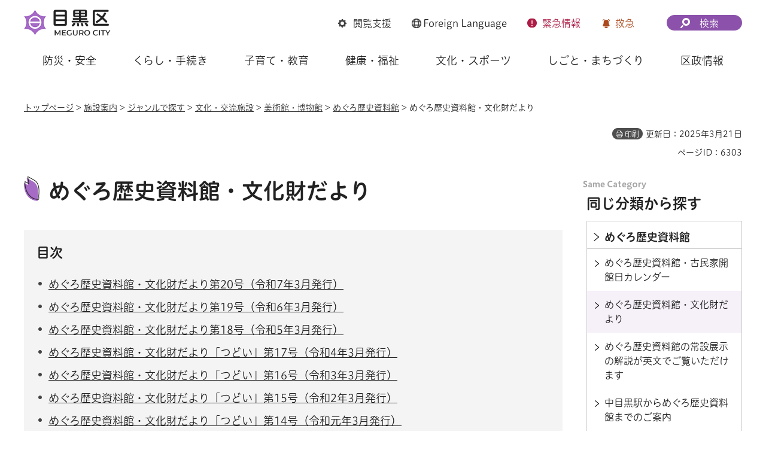

--- FILE ---
content_type: text/html
request_url: https://www.city.meguro.tokyo.jp/shougaigakushuu/shisetsu/bunkakouryuu/tayori-tsudoi.html
body_size: 7536
content:
<!DOCTYPE html>
<html lang="ja" xmlns:og="http://ogp.me/ns#" xmlns:fb="http://www.facebook.com/2008/fbml">
<head>
<meta charset="UTF-8">

<title>めぐろ歴史資料館・文化財だより | 目黒区</title>
<meta name="description" content="めぐろ歴史資料館・文化財だよりの最新号をPDF形式のファイルで掲載しています。">

<meta property="og:title" content="めぐろ歴史資料館・文化財だより">
<meta property="og:type" content="article">
<meta property="og:description" content="めぐろ歴史資料館・文化財だよりの最新号をPDF形式のファイルで掲載しています。">
<meta property="og:url" content="https://www.city.meguro.tokyo.jp/shougaigakushuu/shisetsu/bunkakouryuu/tayori-tsudoi.html">
<meta property="og:image" content="https://www.city.meguro.tokyo.jp/shared/images/sns/logo.jpg">
<meta property="og:site_name" content="目黒区">
<meta property="og:locale" content="ja_JP">
<meta name="author" content="目黒区">
<meta name="viewport" content="width=device-width, maximum-scale=3.0">
<meta name="format-detection" content="telephone=no">
<meta name="page_id" content="6303">
<meta name="twitter:card" content="summary_large_image">
<meta name="twitter:image" content="https://www.city.meguro.tokyo.jp/shared/system/images/twitter_card/summary_image_large.jpg">
<link href="/shared/style/default.css" rel="stylesheet" media="all">
<link href="/shared/style/layout.css" rel="stylesheet" media="all">
<link href="/shared/templates/free/style/edit.css" rel="stylesheet" media="all">
<link href="/shared/style/smartphone.css" rel="stylesheet" media="all" class="mc_css">
<link href="/shared/templates/free/style/edit_sp.css" rel="stylesheet" media="all" class="mc_css">
<link href="/shared/images/favicon/favicon.ico" rel="shortcut icon" type="image/vnd.microsoft.icon">
<link href="/shared/images/favicon/apple-touch-icon-precomposed.png" rel="apple-touch-icon-precomposed">
<script src="/shared/js/jquery.js"></script>
<script src="/shared/js/setting.js"></script>
<script src="/shared/system/js/furigana/ysruby.js"></script>
<script src="/shared/js/readspeaker.js"></script>
<script src="/shared/js/gtag.js"></script>


</head>
<body class="format_free no_javascript">
<script src="/shared/js/init.js"></script>
<div id="tmp_wrapper">
<noscript>
<p>このサイトではJavaScriptを使用したコンテンツ・機能を提供しています。JavaScriptを有効にするとご利用いただけます。</p>
</noscript>
<p><a href="#tmp_honbun" class="skip">本文へスキップします。</a></p>

<div id="tmp_wrap_heading">
<div id="tmp_heading_fixed">
<div id="tmp_heading_header">
<div class="container">
<header id="tmp_header">
<div id="tmp_hlogo">
<p><a href="/index.html"><img alt="目黒区" height="48" src="/shared/images/header/hlogo.png" width="146"></a></p>
</div>
<div id="tmp_means">
<div id="tmp_setting">
<ul>
	<li id="tmp_hnavi_bmenu" class="func_browser"><a href="javascript:void(0)"><span>閲覧支援</span></a></li>
	<li id="tmp_hnavi_language" class="func_language"><a href="/multi/index.html"><span lang="en"><span class="foreign_txt">Foreign</span> Language</span> </a></li>
	<li id="tmp_hnavi_emenu" class="func_emergency"><a href="/kinkyu/index.html"><span>緊急<span class="emenu_txt">情報</span></span></a></li>
	<li id="tmp_hnavi_nmenu" class="func_first_aid"><a href="javascript:void(0)">救急</a></li>
</ul>
</div>
<div id="tmp_fixed_control">
<ul>
	<li>知りたい情報が見つからないときは</li>
</ul>
</div>
<div id="tmp_search">
<div id="tmp_hnavi_smenu" class="search_btn">
<p><a href="/sitemap.html"><span>検索</span></a></p>
</div>
</div>
</div>
</header>
</div>
</div>
<div id="tmp_heading_menu">
<div class="container">
<div id="tmp_sma_emergency">
<div id="tmp_h_emergency" class="emergency_wrapper">
<div class="emergency_ttl">
<p>緊急情報</p>
</div>
</div>
</div>
<div id="tmp_sma_notices">&nbsp;</div>
<div id="tmp_sma_menu">
<div id="tmp_sma_bmenu" class="wrap_sma_sch">
<div id="tmp_h_browsing" class="browsing_wrapper">
<div class="browsing_ttl">
<p>閲覧支援</p>
</div>
<div class="browsing_list">
<ul>
	<li class="browsing_fszie"><a href="/moji.html">文字サイズ・色合い変更</a></li>
	<li class="browsing_void">
	<div id="readspeaker_button1" class="rs_skip"><a accesskey="L" href="https://app-eas.readspeaker.com/cgi-bin/rsent?customerid=13916&amp;lang=ja_jp&amp;readid=tmp_contents,tmp_update,tmp_anchorlink&amp;url=" onclick="readpage(this.href, 'tmp_readspeaker'); return false;" rel="nofollow" class="rs_href">音声読み上げ</a></div>
	</li>
	<li class="browsing_furigana"><a data-contents="tmp_wrapper" data-ignore="tmp_setting_lang" data-target="tmp_wrapper" href="javascript:void(0);" id="furigana">ふりがな表示</a></li>
</ul>
</div>
</div>
</div>
<div id="tmp_sma_language" class="wrap_sma_sch">
<div id="tmp_browsing_language" class="browsing_language">
<div class="browsing_ttl">
<p><span lang="en"><span class="foreign_txt">Foreign </span>Language</span></p>
</div>
<div class="browsing_list">
<div class="for_foreigners">
<p><a href="/multi/index.html"><span>外国人の方へ（For Foreign Residents）</span></a></p>
</div>
<ul id="tmp_setting_lang" class="language_list">
	<li><a href="https://www15.j-server.com/LUCMEGURO/ns/w0/jaen/https://www.city.meguro.tokyo.jp/shougaigakushuu/shisetsu/bunkakouryuu/tayori-tsudoi.html" lang="en">English</a></li>
	<li><a href="https://www15.j-server.com/LUCMEGURO/ns/w0/jazh/https://www.city.meguro.tokyo.jp/shougaigakushuu/shisetsu/bunkakouryuu/tayori-tsudoi.html" lang="zh">简体中文</a></li>
	<li><a href="https://www15.j-server.com/LUCMEGURO/ns/w0/jazhb/https://www.city.meguro.tokyo.jp/shougaigakushuu/shisetsu/bunkakouryuu/tayori-tsudoi.html" lang="zhb">繁體中文</a></li>
	<li><a href="https://www15.j-server.com/LUCMEGURO/ns/w0/jako/https://www.city.meguro.tokyo.jp/shougaigakushuu/shisetsu/bunkakouryuu/tayori-tsudoi.html" lang="ko">한국어</a></li>
	<li class="lang_load_more"><a href="javascript:void(0);">すべての言語</a></li>
</ul>
</div>
</div>
</div>
<div id="tmp_sma_smenu" class="wrap_sma_sch">
<div id="tmp_h_infosearch" class="infosearch_wrapper">
<div class="infosearch_ttl">
<p>検索メニュー</p>
</div>
<div class="infosearch_cnt">
<div class="infosearch_forms">
<div class="infosearch_form">
<form action="/search_result.html" id="tmp_infosearch_keyword">
<div class="infosearch_subttl"><label for="tmp_squery_keyword">キーワードから探す</label></div>
<div class="infosearch_form_cnt">
<div class="wrap_sch_box">
<p class="sch_box"><input id="tmp_squery_keyword" name="q" size="31" type="text"></p>
<p class="sch_btn"><input id="tmp_submit_keyword" name="sa" type="submit" value="検索"></p>
<p id="tmp_keyword_hidden"><input name="cx" type="hidden" value="008436631010236838675%3A7vfsfmk9nsi"> <input name="ie" type="hidden" value="UTF-8"> <input name="cof" type="hidden" value="FORID:9"></p>
</div>
<div class="infosearch_form_link">
<p class="effect_hover_txt"><a href="/kensakuhouhou.html">検索方法</a></p>
</div>
</div>
</form>
</div>
<div class="infosearch_form">
<form action="#" id="tmp_infosearch_id">
<div class="infosearch_subttl_id">
<div class="infosearch_subttl"><label for="id_search_txt">ページIDから探す</label></div>
</div>
<div class="infosearch_form_cnt">
<div id="tmp_wrap_query_pageid">
<p class="input_query_pageid"><input id="id_search_txt" name="q" placeholder="ページID" size="31" title="ページID検索" type="text" value=""></p>
<p class="submit_search_pageid"><input id="id_search_btn" type="submit" value="検索" class="id_search_btn"></p>
</div>
<div class="infosearch_form_link">
<p class="effect_hover_txt"><a href="/idkensaku.html">ページID検索とは</a></p>
</div>
</div>
</form>
</div>
</div>
<div class="infosearch_category">
<div class="infosearch_subttl">
<p>分類から探す</p>
<p><a href="javascript:void(0)" class="accordion_switch">開く</a></p>
</div>
<div class="infosearch_category_cnt acc_cnt">
<div class="category_tabs_wrap">
<div class="category_tab_link">
<p class="effect_hover_thumb"><a href="javascript:void(0)">防災・安全</a></p>
</div>
<div class="category_tab_sub">
<div class="tabsub_wrap">
<div class="tabsub_ttl">
<p><a href="/bousaianzen/index.html">防災・安全</a></p>
</div>
</div>
</div>
<div class="category_tab_link">
<p class="effect_hover_thumb"><a href="javascript:void(0)">くらし・手続き</a></p>
</div>
<div class="category_tab_sub">
<div class="tabsub_wrap">
<div class="tabsub_ttl">
<p><a href="/kurashi/index.html">くらし・手続き</a></p>
</div>
</div>
</div>
<div class="category_tab_link">
<p class="effect_hover_thumb"><a href="javascript:void(0)">子育て・教育</a></p>
</div>
<div class="category_tab_sub">
<div class="tabsub_wrap">
<div class="tabsub_ttl">
<p><a href="/kosodatekyouiku/index.html">子育て・教育</a></p>
</div>
</div>
</div>
<div class="category_tab_link">
<p class="effect_hover_thumb"><a href="javascript:void(0)">健康・福祉</a></p>
</div>
<div class="category_tab_sub">
<div class="tabsub_wrap">
<div class="tabsub_ttl">
<p><a href="/kenkoufukushi/index.html">健康・福祉</a></p>
</div>
</div>
</div>
</div>
<div class="category_tabs_wrap">
<div class="category_tab_link">
<p class="effect_hover_thumb"><a href="javascript:void(0)">文化・スポーツ</a></p>
</div>
<div class="category_tab_sub">
<div class="tabsub_wrap">
<div class="tabsub_ttl">
<p><a href="/bunkasports/index.html">文化・スポーツ</a></p>
</div>
</div>
</div>
<div class="category_tab_link">
<p class="effect_hover_thumb"><a href="javascript:void(0)">しごと・まちづくり</a></p>
</div>
<div class="category_tab_sub">
<div class="tabsub_wrap">
<div class="tabsub_ttl">
<p><a href="/shigoto/index.html">しごと・まちづくり</a></p>
</div>
</div>
</div>
<div class="category_tab_link">
<p class="effect_hover_thumb"><a href="javascript:void(0)">区政情報</a></p>
</div>
<div class="category_tab_sub">
<div class="tabsub_wrap">
<div class="tabsub_ttl">
<p><a href="/kusei/index.html">区政情報</a></p>
</div>
</div>
</div>
</div>
</div>
</div>
<div class="infosearch_purpose">
<div class="infosearch_subttl">
<p>目的から探す</p>
<p><a href="javascript:void(0)" class="accordion_switch">開く</a></p>
</div>
<div class="infosearch_purpose_cnt acc_cnt">
<ul class="infosearch_purpose_list">
	<li class="purpose_item gomi">
	<div class="purpose_item_inner effect_hover_thumb">
	<div class="purpose_item_img">
	<p><img alt="" height="146" src="/shared/images/header/new/purpose_icon_01.png" width="158"></p>
	</div>
	<div class="purpose_item_cnt">
	<p><a href="/kurashi/gomi/bunbetsu/kensaku/index.html">ごみの<br>
	出し方・分別検索 </a></p>
	</div>
	</div>
	</li>
	<li class="purpose_item">
	<div class="purpose_item_inner effect_hover_thumb">
	<div class="purpose_item_img">
	<p><img alt="" height="146" src="/shared/images/header/new/purpose_icon_02.png" width="158"></p>
	</div>
	<div class="purpose_item_cnt">
	<p><a href="/digital/index.html"><span>デジタル区役所</span></a></p>
	</div>
	</div>
	</li>
	<li class="purpose_item">
	<div class="purpose_item_inner effect_hover_thumb">
	<div class="purpose_item_img">
	<p><img alt="" height="146" src="/shared/images/header/new/purpose_icon_03.png" width="158"></p>
	</div>
	<div class="purpose_item_cnt">
	<p><a href="/cgi-bin/event_cal_multi/calendar.cgi">イベント情報</a></p>
	</div>
	</div>
	</li>
	<li class="purpose_item">
	<div class="purpose_item_inner effect_hover_thumb">
	<div class="purpose_item_img">
	<p><img alt="" height="146" src="/shared/images/header/new/purpose_icon_04.png" width="158"></p>
	</div>
	<div class="purpose_item_cnt">
	<p><a href="/shisetsu/index.html">施設案内</a></p>
	</div>
	</div>
	</li>
</ul>
</div>
</div>
</div>
<div class="infosearch_close">
<p><a href="javascript:void(0)">閉じる</a></p>
</div>
</div>
</div>
</div>
</div>
</div>
</div>
<div id="tmp_heading_navbar">
<div class="container">
<nav id="tmp_gnavi">
<ul class="gnavi">
	<li class="glist1 gnavi_item"><a href="/bousaianzen/index.html" class="gnavi_link">防災・安全</a></li>
	<li class="glist2 gnavi_item"><a href="/kurashi/index.html" class="gnavi_link">くらし・手続き</a></li>
	<li class="glist3 gnavi_item"><a href="/kosodatekyouiku/index.html" class="gnavi_link">子育て・教育</a></li>
	<li class="glist4 gnavi_item"><a href="/kenkoufukushi/index.html" class="gnavi_link">健康・福祉</a></li>
	<li class="glist5 gnavi_item"><a href="/bunkasports/index.html" class="gnavi_link">文化・スポーツ</a></li>
	<li class="glist6 gnavi_item"><a href="/shigoto/index.html" class="gnavi_link">しごと・まちづくり</a></li>
	<li class="glist7 gnavi_item"><a href="/kusei/index.html" class="gnavi_link">区政情報</a></li>
</ul>
</nav>
</div>
</div>
</div>
<div id="tmp_hnavi_s">
<ul>
	<li id="tmp_hnavi_home"><a href="/index.html"><span>ホーム</span></a></li>
	<li id="tmp_hnavi_lmenu"><a href="javascript:void(0)"><span>探す</span></a></li>
	<li id="tmp_hnavi_mmenu"><a href="/benrinavi/kouhou/index.html"><span>広報</span></a></li>
	<li id="tmp_hnavi_rmenu"><a href="/contact.html"><span>お問い合わせ</span></a></li>
</ul>
</div>

<div id="tmp_wrap_container">
<div class="container">
<div id="tmp_pankuzu">
<p><a href="/index.html">トップページ</a> &gt; <a href="/shisetsu/index.html">施設案内</a> &gt; <a href="/shisetsu/genre/index.html">ジャンルで探す</a> &gt; <a href="/shisetsu/genre/bunkakouryuu/index.html">文化・交流施設</a> &gt; <a href="/shisetsu/genre/bunkakouryuu/bijutsu/index.html">美術館・博物館</a> &gt; <a href="/shougaigakushuu/shisetsu/bunkakouryuu/rekishi_shiryokan.html">めぐろ歴史資料館</a> &gt; めぐろ歴史資料館・文化財だより</p>
</div>

<div id="tmp_custom_update">
<p id="tmp_print"></p>
<p id="tmp_update">更新日：2025年3月21日</p>
<p id="tmp_page_id">ページID：6303</p>
</div>

<main id="tmp_wrap_main" class="column_rnavi">
<div id="tmp_main">
<div class="wrap_col_main">
<div class="col_main">
<p id="tmp_honbun" class="skip">ここから本文です。</p>
<div id="tmp_readspeaker" class="rs_preserve rs_skip rs_splitbutton rs_addtools rs_exp"></div>
<div id="tmp_contents">


<h1>めぐろ歴史資料館・文化財だより</h1>
<div aria-label="目次" id="tmp_anchor" role="navigation" class="rs_preserve">
<div class="anchor_ttl">
<p>目次</p>
</div>
<div id="tmp_ancher_cnt" class="anchor_cnt">&nbsp;</div>
</div>


<p>めぐろ歴史資料館・文化財だよりを第14号から最新号までをPDF形式のファイルで掲載しています。</p>
<h2>めぐろ歴史資料館・文化財だより第20号（令和7年3月発行）</h2>
<p><a href="/documents/6303/tayori20.pdf" class="icon_file">めぐろ歴史資料館・文化財だより第20号（PDF：2,077KB）</a></p>
<ul>
	<li class="clear">金庫式法案庫とは</li>
	<li class="clear">奉安殿・奉安庫をめぐる教育儀礼とその機能について</li>
	<li class="clear">防衛省目黒地区内目黒火薬製造所跡について</li>
	<li class="clear">めぐろデジタルミュージアムの公開</li>
	<li class="clear">古民家の取り組みについて</li>
</ul>
<h2>めぐろ歴史資料館・文化財だより第19号（令和6年3月発行）</h2>
<p><a href="/documents/6303/shiryoukanbunnkazaitayori19.pdf" class="icon_file">めぐろ歴史資料館・文化財だより第19号（PDF：1,030KB）</a></p>
<ul>
	<li>目黒区古民家40年のあゆみ</li>
	<li>埋蔵文化財調査</li>
	<li>蔵出しの逸品</li>
	<li>令和5年度ワークショップ</li>
	<li>令和5年度企画展</li>
</ul>
<h2>めぐろ歴史資料館・文化財だより第18号（令和5年3月発行）</h2>
<p><a href="/documents/6303/tayori18.pdf" class="icon_file">めぐろ歴史資料館・文化財だより第18号（PDF：3,418KB）</a></p>
<ul>
	<li>目蒲線開業100周年</li>
	<li>令和4年度目黒区指定文化財保護事業</li>
	<li>重要無形文化財保持者の認定等</li>
	<li>めぐろ歴史資料館新収蔵資料の紹介</li>
	<li>目黒の教育150周年記念展（仮）等</li>
</ul>
<p><strong><span>今号から名称が変更となりました。</span></strong></p>
<h2>めぐろ歴史資料館・文化財だより「つどい」第17号（令和4年3月発行）</h2>
<p><a href="/documents/6303/tsudoi17.pdf" class="icon_file">めぐろ歴史資料館・文化財だより「つどい」第17号（PDF：4,306KB）</a></p>
<ul>
	<li>江戸の火事</li>
	<li>竪穴住居の跡のあと</li>
	<li>日本民芸館</li>
	<li>目黒区90周年</li>
	<li>目黒区ゆかりの名工展</li>
</ul>
<h2>めぐろ歴史資料館・文化財だより「つどい」第16号（令和3年3月発行）</h2>
<p><a href="/documents/6303/tudoi16.pdf" class="icon_file">めぐろ歴史資料館・文化財だより「つどい」第16号（PDF：1,686KB）</a></p>
<ul>
	<li>令和3年度企画展予告</li>
	<li>令和3年度年間行事予定</li>
	<li>文化財の修理</li>
	<li>縄文時代のアクセサリー耳飾り</li>
	<li>蔵出しの逸品!</li>
</ul>
<h2>めぐろ歴史資料館・文化財だより「つどい」第15号（令和2年3月発行）</h2>
<p><a href="/documents/6303/tsudoi15.pdf" class="icon_file">めぐろ歴史資料館・文化財だより「つどい」第15号（PDF：2,721KB）</a></p>
<h2>めぐろ歴史資料館・文化財だより「つどい」第14号（令和元年3月発行）</h2>
<p><a href="/documents/6303/tsudoi14.pdf" class="icon_file">めぐろ歴史資料館・文化財だより「つどい」第14号（PDF：3,059KB）</a></p>




</div>
<div id="tmp_social_plugins"><div class="social_media_btn line_btn">
<div data-lang="ja" data-type="share-a" data-env="REAL" data-url="https://www.city.meguro.tokyo.jp/shougaigakushuu/shisetsu/bunkakouryuu/tayori-tsudoi.html" data-color="default" data-size="small" data-count="false" data-ver="3" style="display: none;" class="line-it-button"></div>
<script src="https://www.line-website.com/social-plugins/js/thirdparty/loader.min.js" async="async" defer="defer"></script>
</div><div class="social_media_btn twitter_btn">
<a href="https://twitter.com/share?ref_src=twsrc%5Etfw" data-show-count="false" data-url="https://www.city.meguro.tokyo.jp/shougaigakushuu/shisetsu/bunkakouryuu/tayori-tsudoi.html" data-text="めぐろ歴史資料館・文化財だより" data-lang="ja" class="twitter-share-button">ツイート</a><script async src="https://platform.twitter.com/widgets.js" charset="utf-8"></script>
</div></div>

<div id="tmp_inquiry">
<div id="tmp_inquiry_ttl">
<h2>お問い合わせ</h2>
</div>
<div id="tmp_inquiry_cnt">
<div class="inquiry_parts">
<p class="inq_unit"> </p>
<div class="inq_number">
<p class="tel_link">電話：03-3715-3571</p>
<p>ファクス：03-3715-1325</p>
</div>
</div>
<div class="inquiry_memo">
<p>めぐろ歴史資料館</p>
</div>
</div>
</div>



<div id="tmp_box_feature" class="is_hidden box_feature rs_preserve"></div>



</div>
</div>
<div class="wrap_col_rgt_navi">
<div class="col_rgt_navi">

<div id="tmp_wrap_rnavi">
<h2 class="cate_sch_ttl">同じ分類から探す</h2>
<div id="tmp_rnavi">
<div id="tmp_rnavi_ttl">
<p><a href="/shougaigakushuu/shisetsu/bunkakouryuu/rekishi_shiryokan.html"><span>めぐろ歴史資料館</span></a></p>
</div>
<div id="tmp_rnavi_cnt">
<ul>
<li><a href="/shougaigakushuu/shisetsu/bunkakouryuu/shiryokan-kominka_calendar.html"><span>めぐろ歴史資料館・古民家開館日カレンダー</span></a></li>
<li><a href="/shougaigakushuu/shisetsu/bunkakouryuu/tayori-tsudoi.html"><span>めぐろ歴史資料館・文化財だより</span></a></li>
<li><a href="/shougaigakushuu/shisetsu/bunkakouryuu/20160527140208391eiyaku.html"><span>めぐろ歴史資料館の常設展示の解説が英文でご覧いただけます</span></a></li>
<li><a href="/shougaigakushuu/shisetsu/bunkakouryuu/michiannai.html"><span>中目黒駅からめぐろ歴史資料館までのご案内</span></a></li>
<li><a href="/shougaigakushuu/shisetsu/bunkakouryuu/megurorekisisiryokan.html"><span>めぐろ歴史資料館　施設の概要</span></a></li>
</ul>
</div>
</div>
</div>
<div id="tmp_wrap_recommend" class="rs_preserve">
<div id="tmp_recommend">
<div id="tmp_recommend_ttl">
<h2>一緒に読まれているページ</h2>
</div>
<div id="tmp_recommend_cnt">&nbsp;</div>
</div>
</div>

</div>
</div>
</div>
</main>
</div>
</div>

<footer id="tmp_footer">
<div class="container">
<div class="footer_front">
<div class="pnavi">
<p class="ptop"><a href="#tmp_header">ページ先頭に戻る</a></p>
</div>
<ul class="fnavi">
	<li><a href="/kouhou/kusei/kouhou/kojin_joho.html">個人情報保護</a></li>
	<li><a href="/kusei/kouhou/aboutthissite/index.html">サイトポリシー</a></li>
	<li><a href="/sitemap.html">サイトマップ</a></li>
	<li><a href="/links/index.html">リンク集</a></li>
	<li><a href="/kouhou/kusei/kouchou/homepage.html">サイトアンケート</a></li>
	<li><a href="/contact.html">お問い合わせ</a></li>
</ul>
</div>
<div class="footer_cnt">
<div class="footer_side">
<div class="footer_logo_wrap">
<div class="footer_logo">
<p>目黒区役所</p>
</div>
<div class="footer_corporate_num">
<p>法人番号：1000020131105</p>
</div>
</div>
<div class="footer_address">
<address>
<p>〒153-8573<br>
東京都目黒区上目黒二丁目19番15号</p>
<p class="tel_link">電話：03-3715-1111（コールセンター・代表）</p>
</address>
</div>
</div>
<div class="footer_button">
<ul class="list_btn_foot">
	<li class="btn_guide"><a href="/soumu/shisetsu/koukyoushisetsu/sogo.html" class="btn_effect"><span>区役所への行き方</span></a></li>
	<li class="btn_observation"><a href="/kusei/gaiyou/soshiki/index.html" class="btn_effect"><span>組織案内</span></a></li>
</ul>
</div>
</div>
<p lang="en" class="copyright">Copyright &copy; Meguro City. All rights reserved.</p>
</div>
</footer>

</div>
<script src="/shared/js/function.js"></script>
<script src="/shared/js/main.js"></script>
<script src="/shared/system/js/path_info/path_info.js"></script>
<script src="/shared/system/js/recommend/recommend.js"></script>


</body>
</html>


--- FILE ---
content_type: text/html; charset=UTF-8
request_url: https://www.city.meguro.tokyo.jp/cgi-bin/recommend/handle_get/get_recommend.php?page_id=6303&limit=5
body_size: 550
content:
{"status":"success","results":"<ul><li><a href=\"https:\/\/www.city.meguro.tokyo.jp\/shougaigakushuu\/shisetsu\/bunkakouryuu\/rekishi_shiryokan.html?utm_source=recommend&utm_medium=mypage\"><span>\u3081\u3050\u308d\u6b74\u53f2\u8cc7\u6599\u9928<\/span><\/a><\/li>\n<li><a href=\"https:\/\/www.city.meguro.tokyo.jp\/shougaigakushuu\/shisetsu\/bunkakouryuu\/megurorekisisiryokan.html?utm_source=recommend&utm_medium=mypage\"><span>\u3081\u3050\u308d\u6b74\u53f2\u8cc7\u6599\u9928\u3000\u65bd\u8a2d\u306e\u6982\u8981<\/span><\/a><\/li>\n<li><a href=\"https:\/\/www.city.meguro.tokyo.jp\/shougaigakushuu\/shisetsu\/bunkakouryuu\/shiryokan-kominka_calendar.html?utm_source=recommend&utm_medium=mypage\"><span>\u3081\u3050\u308d\u6b74\u53f2\u8cc7\u6599\u9928\u30fb\u53e4\u6c11\u5bb6\u958b\u9928\u65e5\u30ab\u30ec\u30f3\u30c0\u30fc<\/span><\/a><\/li>\n<li><a href=\"https:\/\/www.city.meguro.tokyo.jp\/shisetsu\/genre\/chuusha\/index.html?utm_source=recommend&utm_medium=mypage\"><span>\u99d0\u8f2a\u5834<\/span><\/a><\/li>\n<li><a href=\"https:\/\/www.city.meguro.tokyo.jp\/shisetsu\/genre\/bunkakouryuu\/bijutsu\/index.html?utm_source=recommend&utm_medium=mypage\"><span>\u7f8e\u8853\u9928\u30fb\u535a\u7269\u9928<\/span><\/a><\/li><\/ul>"}

--- FILE ---
content_type: text/css
request_url: https://www.city.meguro.tokyo.jp/shared/style/default.css
body_size: 3706
content:
@charset "utf-8";

/* ==================================================
Reset
================================================== */
#tmp_wrapper *,
#tmp_wrapper *:before,
#tmp_wrapper *:after {
	box-sizing: border-box;
}
body {
	margin:0;
	padding:0;
	line-height:1.6;
}
h1,
h2,
h3,
h4,
h5,
h6,
p,
ul,
ol,
li,
dl,
dt,
dd,
blockquote,
form,
input,
fieldset,
legend {
	margin:0;
	padding:0;
}
img {
	vertical-align:top;
}
img,
iframe,
fieldset {
	border:none;
}
li,
dt,
dd {
	line-height:1.4;
}
table {
	font-size:100%;
	line-height:1.6;
	word-break: break-all;
}
form,
input,
select,
textarea {
	font-size:100%;
}
#tmp_wrap_main,
#tmp_main,
.footer_cnt,
.copyright {
	clear:both;
}
#tmp_main,
#tmp_contents {
	width:100%;
}
#tmp_hnavi_s,
#tmp_sma_lmenu,
#tmp_sma_language,
#tmp_sma_rmenu {
	display:none;
}
/* ==================================================
used_bg_img
================================================== */
.used_bg_img a,
.used_bg_img span {
	display:block;
}
.used_bg_img span {
	position:relative;
	z-index:-1;
	overflow:hidden;
}
/* ==================================================
skip
================================================== */
.skip {
	width:1px;
	color:#000000;
	font-size:0.1%;
	line-height:0.1;
	background-color:#FFFFFF;
	position:absolute;
	left:-3000px;
	z-index:9999;
}
a.skip {
	color:#003377;
	background-color:#FFFFFF;
	text-align:center;
	padding:2px 0;
	top:auto;
}
a.skip:active {
	display:block;
	width:99.99%;
	font-size:100%;
	line-height:1.6;
	top:0;
	left:0;
}
a.skip:focus {
	display:block;
	width:99.99%;
	font-size:100%;
	line-height:1.6;
	top:0;
	left:0;
}

/* ==================================================
共通処理 ※変更しない
================================================== */
input[type="submit"],
input[type="button"],
input[type="text"],
input[type="password"],
input[type="reset"] {
	-webkit-appearance:none;
	border-radius:0;
}

/* image
============================== */
.float_lft {
	margin-right:20px !important;
	margin-bottom:10px !important;
	clear:both;
	float:left;
}
.float_rgt {
	margin-bottom:10px !important;
	margin-left:20px !important;
	clear:both;
	float:right;
}
.custom_megurou_end .float_lft {
	margin-right:30px !important;
}
.custom_megurou_end .float_rgt {
	margin-left:34px !important;
}
.clear {
	clear:both;
}

/* Styles
================================================== */
/* noicon  */
ul.noicon {
	margin-left:3.2em !important;
	text-indent:-1.5em !important;
	list-style:none !important;
	list-style-image:none !important;
}
ul.noicon ul,
ul.noicon ol,
ul.noicon p,
ul.noicon h1,
ul.noicon h2,
ul.noicon h3,
ul.noicon h4,
ul.noicon h5,
ul.noicon h6,
ul.noicon table,
ul.noicon div,
ol.noicon ul,
ol.noicon ol,
ol.noicon p,
ol.noicon h1,
ol.noicon h2,
ol.noicon h3,
ol.noicon h4,
ol.noicon h5,
ol.noicon h6,
ol.noicon table,
ol.noicon div {
	text-indent:0 !important;
}
ul ul.noicon,
ol ul.noicon {
	margin-left:1.5em !important;
	text-indent:-1.5em !important;
}

/* strike */
.strike {
	text-decoration:line-through;
}
/* indent */
div.section,
blockquote {
	padding:0 0 0 1em;
}
.space_lft1 {
	padding-left:1em;
}
/* linkicon
================================================== */
#tmp_main a.icon_file {
	display:inline-block;
	vertical-align:top;
    min-height: 22px;
}
a.icon_file {
	margin:0 3px;
	padding-left:22px;
	text-indent:0 !important;
}
li a.icon_file {
	padding-left:22px;
}
a.icon_file {
	background:url(/shared/system/images/linkicon/icon_file.png) no-repeat 0 0.1em;
	background-size: 16px auto;
	-moz-background-size: 16px auto;
	-webkit-background-size: 16px auto;
}
.fsize_small #tmp_main a.icon_file{
    background-position: 0 0;
}
/* ==================================================
Start Animation Image
================================================== */
#tmp_wrapper img {
	-webkit-animation: smooth_image 1.2s;
	-moz-animation: smooth_image 1.2s;
	animation: smooth_image 1.2s;
}

@-webkit-keyframes smooth_image {
	0% {
		opacity: 0;
		visibility: hidden;
	}
	100% {
		opacity: 1;
		visibility: visible;
	}
}

@-moz-keyframes smooth_image {
	0% {
		opacity: 0;
		visibility: hidden;
	}
	100% {
		opacity: 1;
		visibility: visible;
	}
}

@keyframes smooth_image {
	0% {
		opacity: 0;
		visibility: hidden;
	}
	100% {
		opacity: 1;
		visibility: visible;
	}
}
/* Start Splidejs */
.splide__container {
    box-sizing: border-box;
    position: relative;
}

.splide__list {
    backface-visibility: hidden;
    display: -ms-flexbox;
    display: flex;
    height: 100%;
    margin: 0 !important;
    padding: 0 !important;
}

.splide.no-splide .splide__list,
.splide.is-initialized:not(.is-active) .splide__list {
    display: block;
}

.splide__pagination {
    -ms-flex-align: center;
    align-items: center;
    display: -ms-flexbox;
    display: flex;
    -ms-flex-wrap: wrap;
    flex-wrap: wrap;
    -ms-flex-pack: center;
    justify-content: center;
    margin: 0;
    pointer-events: none;
}

.splide__pagination li {
    display: inline-block;
    line-height: 1;
    list-style-type: none;
    margin: 0;
    pointer-events: auto;
}

.splide:not(.is-overflow) .splide__pagination {
    display: none;
}

.splide__progress__bar {
    width: 0;
}

.splide {
    position: relative;
    visibility: hidden;
}

.splide.no-splide,
.splide.is-initialized,
.splide.is-rendered {
    visibility: visible;
}

.splide__slide {
    backface-visibility: hidden;
    box-sizing: border-box;
    -ms-flex-negative: 0;
    flex-shrink: 0;
    list-style-type: none !important;
    margin: 0;
    position: relative;
}

.splide__slide img {
    vertical-align: bottom;
}

.splide__spinner {
    animation: splide-loading 1s linear infinite;
    border: 2px solid #999;
    border-left-color: transparent;
    border-radius: 50%;
    bottom: 0;
    contain: strict;
    display: inline-block;
    height: 20px;
    left: 0;
    margin: auto;
    position: absolute;
    right: 0;
    top: 0;
    width: 20px;
}

.splide__sr {
    clip: rect(0 0 0 0);
    border: 0;
    height: 1px;
    margin: -1px;
    overflow: hidden;
    padding: 0;
    position: absolute;
    width: 1px;
}

.splide__toggle.is-active .splide__toggle__play,
.splide__toggle__pause {
    display: none;
}

.splide__toggle.is-active .splide__toggle__pause {
    display: inline;
}

.splide__track {
    overflow: hidden;
    position: relative;
    z-index: 0;
}

@keyframes splide-loading {
    0% {
        transform: rotate(0);
        -webkit-transform: rotate(0);
        -moz-transform: rotate(0);
    }

    to {
        transform: rotate(1turn);
        -webkit-transform: rotate(1turn);
        -moz-transform: rotate(1turn);
    }
}

.splide__track--draggable {
    -webkit-touch-callout: none;
    -webkit-user-select: none;
    -ms-user-select: none;
    user-select: none;
}

.splide__track--fade>.splide__list>.splide__slide {
    margin: 0 !important;
    opacity: 0;
    z-index: 0;
}

.splide__track--fade>.splide__list>.splide__slide.is-active {
    opacity: 1;
    z-index: 1;
}

.splide--rtl {
    direction: rtl;
}

.splide__track--ttb>.splide__list {
    display: block;
}

.splide__arrow {
    -ms-flex-align: center;
    align-items: center;
    background: #ccc;
    border: 0;
    border-radius: 50%;
    cursor: pointer;
    display: -ms-flexbox;
    display: flex;
    height: 2em;
    -ms-flex-pack: center;
    justify-content: center;
    opacity: 0.7;
    padding: 0;
    position: absolute;
    top: 50%;
    transform: translateY(-50%);
    -webkit-transform: translateY(-50%);
    -moz-transform: translateY(-50%);
    width: 2em;
    z-index: 1;
}

.splide__arrow svg {
    fill: #000;
    height: 1.2em;
    width: 1.2em;
}

.splide__arrow:hover:not(:disabled) {
    opacity: 0.9;
}

.splide__arrow:disabled {
    opacity: 0.3;
}

.splide__arrow:focus-visible {
    outline: 3px solid #0bf;
    outline-offset: 3px;
}

.splide__arrow--prev {
    left: 1em;
}

.splide__arrow--prev svg {
    transform: scaleX(-1);
    -webkit-transform: scaleX(-1);
    -moz-transform: scaleX(-1);
}

.splide__arrow--next {
    right: 1em;
}

.splide.is-focus-in .splide__arrow:focus {
    outline: 3px solid #0bf;
    outline-offset: 3px;
}

.splide__pagination {
    bottom: 0.5em;
    left: 0;
    padding: 0 1em;
    position: absolute;
    right: 0;
    z-index: 1;
}

.splide__pagination__page {
    background: #ccc;
    border: 0;
    border-radius: 50%;
    -webkit-border-radius: 50%;
    -moz-border-radius: 50%;
    display: inline-block;
    height: 8px;
    margin: 3px;
    opacity: 0.7;
    padding: 0;
    position: relative;
    transition: transform 0.2s linear;
    -webkit-transition: transform 0.2s linear;
    -moz-transition: transform 0.2s linear;
    width: 8px;
}

.splide__pagination__page.is-active {
    background: #fff;
    transform: scale(1.4);
    -webkit-transform: scale(1.4);
    -moz-transform: scale(1.4);
    z-index: 1;
}

.splide__pagination__page:hover {
    cursor: pointer;
    opacity: 0.9;
}

.splide__pagination__page:focus-visible {
    outline: 3px solid #0bf;
    outline-offset: 3px;
}

.splide.is-focus-in .splide__pagination__page:focus {
    outline: 3px solid #0bf;
    outline-offset: 3px;
}

.splide__progress__bar {
    background: #ccc;
    height: 3px;
}

.splide__slide {
    -webkit-tap-highlight-color: rgba(0, 0, 0, 0);
}

.splide__slide:focus {
    outline: 0;
}

@supports (outline-offset: -3px) {
    .splide__slide:focus-visible {
        outline: 3px solid #0bf;
        outline-offset: -3px;
    }
}

@media screen and (-ms-high-contrast: none) {
    .splide__slide:focus-visible {
        border: 3px solid #0bf;
    }
}

@supports (outline-offset: -3px) {
    .splide.is-focus-in .splide__slide:focus {
        outline: 3px solid #0bf;
        outline-offset: -3px;
    }
}

@media screen and (-ms-high-contrast: none) {
    .splide.is-focus-in .splide__slide:focus {
        border: 3px solid #0bf;
    }

    .splide.is-focus-in .splide__track>.splide__list>.splide__slide:focus {
        border-color: #0bf;
    }
}

.splide__toggle {
    cursor: pointer;
}

.splide__toggle:focus-visible {
    outline: 3px solid #0bf;
    outline-offset: 3px;
}

.splide.is-focus-in .splide__toggle:focus {
    outline: 3px solid #0bf;
    outline-offset: 3px;
}

.splide__track--nav>.splide__list>.splide__slide {
    border: 3px solid transparent;
    cursor: pointer;
}

.splide__track--nav>.splide__list>.splide__slide.is-active {
    border: 3px solid #000;
}

.splide__arrows--rtl .splide__arrow--prev {
    left: auto;
    right: 1em;
}

.splide__arrows--rtl .splide__arrow--prev svg {
    transform: scaleX(1);
    -webkit-transform: scaleX(1);
    -moz-transform: scaleX(1);
}

.splide__arrows--rtl .splide__arrow--next {
    left: 1em;
    right: auto;
}

.splide__arrows--rtl .splide__arrow--next svg {
    transform: scaleX(-1);
    -webkit-transform: scaleX(-1);
    -moz-transform: scaleX(-1);
}

.splide__arrows--ttb .splide__arrow {
    left: 50%;
    transform: translate(-50%);
    -webkit-transform: translate(-50%);
    -moz-transform: translate(-50%);
}

.splide__arrows--ttb .splide__arrow--prev {
    top: 1em;
}

.splide__arrows--ttb .splide__arrow--prev svg {
    transform: rotate(-90deg);
    -webkit-transform: rotate(-90deg);
    -moz-transform: rotate(-90deg);
}

.splide__arrows--ttb .splide__arrow--next {
    bottom: 1em;
    top: auto;
}

.splide__arrows--ttb .splide__arrow--next svg {
    transform: rotate(90deg);
    -webkit-transform: rotate(90deg);
    -moz-transform: rotate(90deg);
}

.splide__pagination--ttb {
    bottom: 0;
    display: -ms-flexbox;
    display: flex;
    -ms-flex-direction: column;
    flex-direction: column;
    left: auto;
    padding: 1em 0;
    right: 0.5em;
    top: 0;
}
/* End Splidejs */
/* ==================================================
Google Custom Search
================================================== */
#___gcse_0 *,
#___gcse_0 *:before,
#___gcse_0 *:after {
    box-sizing:content-box !important;
}
#___gcse_0 table {
	width:100% !important;
}
.gsc-input-box {
	padding:0 !important;
}
.gsib_a {
	width:100% !important;
	padding-top:0 !important;
	padding-bottom:0 !important;
}
.gsc-search-box-tools .gsc-search-box .gsc-input {
	min-height:38px !important;
	width:100% !important;
}



--- FILE ---
content_type: text/css
request_url: https://www.city.meguro.tokyo.jp/shared/fonts/typesquare_font/ot_hiraginoudsansrstdn_w5/OT-HiraginoUDSansRStdN-W5.css
body_size: 22801
content:
         @font-face {
          font-family: 'OT-HiraginoUDSansRStdN-W5';
          font-weight: Bold;
          src: url(OT-HiraginoUDSansRStdN-W5001.woff2) format('woff2');
          unicode-range: U+0-7e, U+a0-ff, U+141, U+152-153, U+160-161, U+178, U+17d-17e, U+2bb-2bc, U+300, U+304, U+327, U+332, U+336, U+2011-2014, U+2018-201a, U+201c-201e, U+2022, U+2039-203a, U+2122, U+2219, U+223c, U+fb01-fb02;
        }
         @font-face {
          font-family: 'OT-HiraginoUDSansRStdN-W5';
          font-weight: Bold;
          src: url(OT-HiraginoUDSansRStdN-W5002.woff2) format('woff2');
          unicode-range: U+3001-3002, U+3041-3095, U+30a1-30f9, U+30fc, U+fe10-fe12, U+ff01, U+ff0c, U+ff0e, U+ff1f;
        }
         @font-face {
          font-family: 'OT-HiraginoUDSansRStdN-W5';
          font-weight: Bold;
          src: url(OT-HiraginoUDSansRStdN-W5003.woff2) format('woff2');
          unicode-range: U+2003, U+2329-232a, U+25a0-25a1, U+25b2-25b3, U+25bc-25bd, U+25c6-25c7, U+25cb, U+25ce-25cf, U+25ef, U+2605-2606, U+2640, U+2642, U+266a, U+266d, U+266f, U+3000, U+3003, U+3005-3015, U+301c, U+309b-309e, U+30fb, U+30fd-30fe, U+4edd, U+ff03-ff06, U+ff08-ff0b, U+ff0f-ff1e, U+ff20-ff3b, U+ff3d-ff5e, U+ff61-ff9f, U+ffe3, U+ffe5;
        }
         @font-face {
          font-family: 'OT-HiraginoUDSansRStdN-W5';
          font-weight: Bold;
          src: url(OT-HiraginoUDSansRStdN-W5004.woff2) format('woff2');
          unicode-range: U+391-3a1, U+3a3-3a9, U+3b1-3c1, U+3c3-3c9, U+401, U+410-44f, U+451, U+2010, U+2015-2016, U+2020-2021, U+2025-2026, U+2030, U+2032-2033, U+203b, U+2103, U+212b, U+2190-2193, U+21d2, U+21d4, U+2200, U+2202-2203, U+2207-2208, U+220b, U+2212, U+221a, U+221d-221e, U+2220, U+2227-222c, U+2234-2235, U+223d, U+2252, U+2260-2261, U+2266-2267, U+226a-226b, U+2282-2283, U+2286-2287, U+22a5, U+2312, U+2500-2503, U+250c, U+250f-2510, U+2513-2514, U+2517-2518, U+251b-251d, U+2520, U+2523-2525, U+2528, U+252b-252c, U+252f-2530, U+2533-2534, U+2537-2538, U+253b-253c, U+253f, U+2542, U+254b, U+ff0d;
        }
         @font-face {
          font-family: 'OT-HiraginoUDSansRStdN-W5';
          font-weight: Bold;
          src: url(OT-HiraginoUDSansRStdN-W5005.woff2) format('woff2');
          unicode-range: U+142, U+2c6, U+2dc, U+301-303, U+305-306, U+308, U+30b-30c, U+203e, U+20ac, U+2113, U+2116, U+2121, U+213b, U+2160-216b, U+2170-217b, U+21c4, U+21e6-21e9, U+2211, U+221f, U+222e, U+22bf, U+2460-247f, U+2488-2490, U+25b7, U+25c1, U+25c9, U+2600-2603, U+260e, U+261e, U+2660-2667, U+2776-277e, U+27a1, U+2b05-2b07, U+2b95, U+301d, U+301f-3020, U+3036, U+3096, U+30fa, U+322a-3233, U+3236-3237, U+3239, U+3251-325b, U+3299, U+32a4-32a8, U+32ff, U+3303, U+330d, U+3314, U+3318, U+3322-3323, U+3326-3327, U+332b, U+3336, U+333b, U+3349-334a, U+334d, U+3351, U+3357, U+337b-337e, U+338e-3390, U+339c-339e, U+33a0-33a2, U+33a4-33a5, U+33c4, U+33cb, U+33cd, U+ff02, U+ff07, U+ff3c, U+ffe0-ffe2, U+ffe4, U+ffe8, U+1f100;
        }
         @font-face {
          font-family: 'OT-HiraginoUDSansRStdN-W5';
          font-weight: Bold;
          src: url(OT-HiraginoUDSansRStdN-W5006.woff2) format('woff2');
          unicode-range: U+131, U+192, U+2da, U+307, U+30a, U+328, U+2002, U+2044, U+205a, U+205d, U+2109-210a, U+217f, U+21c5-21c6, U+21f5, U+222d, U+23a7-23a9, U+23ab-23ad, U+2480-2487, U+249c-24b5, U+24ea, U+2504-250b, U+250d-250e, U+2511-2512, U+2515-2516, U+2519-251a, U+251e-251f, U+2521-2522, U+2526-2527, U+2529-252a, U+252d-252e, U+2531-2532, U+2535-2536, U+2539-253a, U+253d-253e, U+2540-2541, U+2543-254a, U+2550, U+255e, U+2561, U+256a, U+256d-2573, U+2581-258f, U+2594-2595, U+25a2, U+25e2-25e5, U+261c-261d, U+261f, U+3004, U+3234-3235, U+3238, U+323a-3243, U+3291-3294, U+3296, U+3298, U+329d-329e, U+32a9-32b0, U+3300, U+3305, U+3315-3316, U+331e, U+332a, U+3331, U+3333, U+3339, U+3342, U+3347, U+334e, U+337f, U+3385-3389, U+3396-3398, U+339f, U+33a3, U+33a6, U+33b0-33b3, U+33c8, U+33cc, U+33d4, U+fe19, U+fe30-fe33, U+fe35-fe44, U+fe47-fe48;
        }
         @font-face {
          font-family: 'OT-HiraginoUDSansRStdN-W5';
          font-weight: Bold;
          src: url(OT-HiraginoUDSansRStdN-W5007.woff2) format('woff2');
          unicode-range: U+2ea0, U+2ed1, U+2f00, U+2f06, U+2f08, U+2f0a-2f0b, U+2f12, U+2f17, U+2f1d, U+2f24-2f26, U+2f29, U+2f2d, U+2f3c, U+2f3f, U+2f42, U+2f45, U+2f47, U+2f49-2f4a, U+2f52, U+2f54, U+2f63-2f65, U+2f6c, U+2f74, U+2f83, U+2f8f, U+2f92, U+2f94, U+2f9d, U+2fa6-2fa7, U+2faf, U+2fb7, U+2fbc, U+4e00, U+4e09-4e0b, U+4e0d, U+4e16, U+4e2d, U+4e3b, U+4e5d, U+4e8b-4e8c, U+4e94, U+4eba, U+4eca, U+4ee3, U+4ee5, U+4f1a, U+4f53, U+4f55, U+4f5c, U+4f7f, U+4fe1, U+5148, U+5165, U+5168, U+516b-516d, U+5175, U+5185, U+51fa, U+5206-5207, U+524d, U+529b, U+52d5, U+5316, U+5341, U+539f, U+53d6, U+53e3, U+5408, U+540c-540d, U+5411, U+5473, U+548c, U+54e1, U+554f, U+56db, U+56de, U+56fd, U+5730, U+5831, U+5834, U+58f0, U+5909, U+5916, U+591a, U+5927, U+5929-592a, U+5973, U+5b50, U+5b66, U+5b89, U+5b9a, U+5b9f, U+5bb6, U+5bfe, U+5c0f, U+5c11, U+5c4b, U+5c71, U+5ddd, U+5e73-5e74, U+5ea6, U+5f15, U+5f37, U+5f53, U+5f7c, U+5f8c, U+5fc3, U+601d, U+6027, U+60c5, U+610f, U+611f, U+6210, U+6226, U+6240, U+624b, U+6301, U+653f, U+6559, U+6570, U+6587, U+65b0, U+65b9, U+65e5, U+660e, U+6642, U+66f8, U+6700, U+6708, U+6728, U+672c, U+6765, U+6771, U+696d, U+6a5f, U+6b21, U+6b63, U+6b7b, U+6c0f, U+6c11, U+6c17, U+6c34, U+6c7a, U+6cbb, U+6cd5, U+6d77, U+7121, U+7269, U+73fe, U+7406, U+751f, U+7528, U+7530, U+7537, U+753b, U+754c, U+767a, U+7684, U+76ee, U+76f8, U+771f, U+77e5, U+793e, U+795e, U+79c1, U+7acb, U+7d4c, U+7d50, U+7f8e, U+8003, U+8005, U+805e, U+81ea, U+884c, U+885b, U+8868, U+8981, U+898b, U+89aa, U+8a00, U+8a18, U+8a71, U+8a9e, U+8eab, U+8ecd, U+8fd1, U+901a, U+9023, U+9053, U+90ce, U+90e8, U+91cd-91ce, U+91d1, U+9577, U+958b, U+9593, U+95a2, U+96c6, U+9762, U+9854, U+98df, U+9ad8;
        }
         @font-face {
          font-family: 'OT-HiraginoUDSansRStdN-W5';
          font-weight: Bold;
          src: url(OT-HiraginoUDSansRStdN-W5008.woff2) format('woff2');
          unicode-range: U+2e9f, U+2ec4, U+2f1f-2f20, U+2f3e, U+2f40, U+2f57, U+2f69, U+2f6f, U+2f76, U+2f8a, U+2f9c, U+2f9e, U+2fa8, U+2fb3, U+2fb5, U+2fb8, U+2fba, U+4e03, U+4e07, U+4e21, U+4e57, U+4e89, U+4e95, U+4ea4, U+4eac, U+4ed5-4ed6, U+4ed8, U+4ef6, U+4f1d, U+4f4f, U+4f9b, U+4fc2, U+4fdd, U+5143, U+5149, U+515a, U+5171, U+5186, U+521d, U+5224-5225, U+5229, U+5236, U+52a0, U+52a9, U+52d9, U+52dd, U+52e2, U+5317, U+5343, U+534a, U+53cd, U+53d7, U+53e4, U+53f0, U+53f3, U+5409, U+544a, U+547c-547d, U+54c1, U+56e3, U+571f, U+5728, U+57ce, U+58eb, U+58f2, U+591c, U+592b, U+597d, U+59cb, U+5b58, U+5b98, U+5ba4, U+5cf6, U+5e02, U+5e2b, U+5e30, U+5e38, U+5e83, U+5e97, U+5f0f, U+5f35, U+5f62, U+5f79, U+5f85, U+5f97, U+5fa1, U+5fc5, U+5fdc, U+60aa, U+60f3, U+611b, U+6238, U+6253, U+6307, U+652f, U+653e, U+6599, U+65ad, U+65cf, U+65e9, U+6620, U+6709, U+671d, U+671f, U+6751, U+677e, U+679c, U+6821, U+683c, U+697d, U+69d8, U+6a29, U+6b66, U+6b69, U+6b73, U+6b8b, U+6bba, U+6bcd, U+6c5f, U+6d3b, U+6d41, U+6df1, U+6e08, U+70b9, U+7136, U+7236, U+7279, U+72b6, U+7523, U+7531, U+753a, U+756a, U+75c5, U+767d-767e, U+76f4, U+7740, U+77f3, U+78ba, U+7a7a, U+7b11, U+7b2c, U+7c73, U+7d04, U+7d42, U+7d44, U+7d9a, U+7dcf, U+7dda, U+7f6e, U+7fa9, U+80fd, U+8272, U+82e5, U+843d, U+8449, U+85e4, U+8853, U+897f, U+8996, U+89e3, U+8a08, U+8a2d, U+8aac-8aad, U+8abf, U+8ad6, U+8b70, U+8cb7, U+8cc7, U+8cea, U+8d77, U+8db3, U+8eca, U+8fbc, U+8fd4, U+9001, U+9032, U+904b, U+904e, U+9055, U+9078, U+90fd, U+914d, U+9580, U+9662, U+969b, U+96fb, U+97f3, U+982d, U+984c, U+98a8, U+9996, U+99ac;
        }
         @font-face {
          font-family: 'OT-HiraginoUDSansRStdN-W5';
          font-weight: Bold;
          src: url(OT-HiraginoUDSansRStdN-W5009.woff2) format('woff2');
          unicode-range: U+2ed8, U+2f2f, U+2f4c, U+2f55, U+2f70, U+2f7c, U+2f8e, U+2f95, U+2f9a-2f9b, U+2fb6, U+2fb9, U+2fca, U+4e0e, U+4e45, U+4e4b, U+4e88, U+4ecb, U+4efb, U+4f01, U+4f0a, U+4f4d, U+4f50, U+4f8b, U+4fa1, U+4ffa, U+5074, U+5099, U+50cd, U+50cf, U+50d5, U+512a, U+518d, U+5199, U+5272, U+533b, U+5357-5358, U+53c2, U+53cb, U+53ce, U+53ef, U+53f2, U+53f7, U+541b, U+5546, U+55b6, U+5668, U+56f3, U+578b, U+57fa, U+5883, U+5897, U+5931, U+5965, U+59bb, U+59ff, U+5a5a, U+5b57, U+5b88, U+5b97, U+5ba2, U+5bae, U+5bb3, U+5bb9, U+5bc4, U+5bdf, U+5bfa, U+5c06, U+5c40, U+5c45, U+5ca1, U+5dde, U+5de5-5de6, U+5dee, U+5dfb, U+5e9c, U+5ea7, U+5efa, U+5f71, U+5ff5, U+6025, U+606f, U+614b, U+623b, U+6280, U+6295, U+629c, U+62bc, U+632f, U+6483, U+6539, U+65c5, U+6625, U+666f, U+671b, U+672b, U+6761, U+67fb, U+6839, U+6848, U+69cb, U+6a2a, U+6a4b, U+6b4c, U+6b62, U+6bb5, U+6c42, U+6cc9, U+6ce8, U+6d25, U+6d3e, U+6d6e, U+6d88, U+6e05, U+6e21, U+6e80, U+6e90, U+6f14, U+706b, U+71b1, U+72ec, U+738b, U+7403, U+7533, U+7570, U+7687, U+770c, U+773c, U+793a, U+798f, U+79d1, U+7a2e, U+7a81, U+7b49, U+7b54, U+7b56, U+7b97, U+7d00, U+7d19, U+7d20, U+7d30, U+7d71, U+7d76, U+8001, U+8077, U+80b2, U+80cc, U+8239, U+826f, U+82b1, U+82b8, U+82e6, U+82f1, U+8535, U+8840, U+899a, U+89b3, U+8a3c, U+8a8d, U+8ab0, U+8ac7, U+8b58, U+8b66, U+8b77, U+8c37, U+8c61, U+8ca0, U+8d64, U+8d70, U+8def, U+8ee2, U+8ffd, U+9020, U+9054, U+9060, U+9152, U+91cf, U+964d, U+9650, U+968a, U+968e, U+96e2-96e3, U+9752, U+9818, U+983c, U+98db, U+9928, U+9999, U+9a13, U+9ed2;
        }
         @font-face {
          font-family: 'OT-HiraginoUDSansRStdN-W5';
          font-weight: Bold;
          src: url(OT-HiraginoUDSansRStdN-W5010.woff2) format('woff2');
          unicode-range: U+2f50, U+2f5a, U+2f81, U+2f93, U+2fae, U+2fb0, U+4e26, U+4e38, U+4e71, U+4ecf, U+4ef2, U+4f3c, U+4f4e, U+4f59, U+4fee, U+500b, U+5012, U+5024, U+5065, U+5144, U+5177, U+51b7, U+51e6, U+52b4, U+52b9, U+533a, U+5354, U+5371, U+53bb, U+53f8, U+5404, U+5468, U+559c, U+56f2, U+5712, U+5742, U+57df, U+5802, U+590f, U+5922, U+59d4, U+5a18, U+5a66, U+5b85, U+5bbf, U+5bc6, U+5bdd, U+5c0e, U+5c3e, U+5c55, U+5d0e, U+5e03, U+5e2d, U+5e2f, U+5e55, U+5e78, U+5e95, U+5ead, U+5eb7, U+5f93, U+5fa9, U+5fb3, U+5fd7, U+6050, U+6211, U+623f, U+62b1, U+62c5, U+6319, U+63a2, U+63a5, U+63cf-63d0, U+63f4, U+653b, U+6545, U+6575, U+6577, U+661f, U+662d, U+6697, U+66ae, U+670d, U+672a, U+6750, U+6797, U+682a, U+68ee, U+691c, U+6975, U+6b74, U+6bbf, U+6bce, U+6bd4, U+6c38, U+6ca2, U+6cb3, U+6ce2, U+6d0b, U+6e1b, U+6e29, U+6e96, U+6fc0, U+7247, U+72af, U+7387, U+74b0, U+7565, U+7591, U+7642, U+767b, U+76e3, U+7701, U+7814, U+7834, U+79c0, U+79cb, U+79d8, U+79fb, U+7a0b, U+7a0e, U+7a4d, U+7a76, U+7ae0, U+7aef, U+7af6, U+7ba1, U+7cbe, U+7cfb, U+7d75, U+7dd2, U+7de8, U+7e54, U+7fd2, U+8089, U+80f8, U+8170, U+8179, U+8208, U+821e, U+8336, U+8349, U+8457, U+85ac, U+8857, U+88c1, U+88c5, U+88cf, U+88fd, U+898f, U+89d2, U+8a2a, U+8a31, U+8a55, U+8a66, U+8a8c, U+8af8, U+8ca1, U+8cbb, U+8cde, U+8d8a, U+8efd, U+8f09, U+8fba, U+9000, U+9003, U+901f, U+9031, U+904a, U+907a, U+9244, U+9280, U+9332, U+9632, U+9678, U+967a, U+96a0, U+96d1, U+9759, U+975e, U+9769, U+97ff, U+9803, U+985e, U+98f2, U+9bae;
        }
         @font-face {
          font-family: 'OT-HiraginoUDSansRStdN-W5';
          font-weight: Bold;
          src: url(OT-HiraginoUDSansRStdN-W5011.woff2) format('woff2');
          unicode-range: U+2f11, U+2f23, U+2f51, U+2f5d-2f5f, U+2f75, U+2f7b, U+2f7f, U+2f82, U+2f90, U+2fa5, U+2fac, U+2fbb, U+2fc3, U+2fc7, U+4e91, U+4ea1, U+4ee4, U+4f11, U+5009, U+50b7, U+5104, U+5150, U+5178, U+5200, U+520a, U+5211, U+5217, U+523a-523b, U+5263, U+5287, U+5348, U+535a, U+5370, U+53b3, U+53ca, U+542b, U+5438, U+5584, U+56e0, U+56f0, U+56fa, U+5727, U+58c1, U+5915, U+592e, U+5947-5948, U+5999, U+5acc, U+5b87, U+5b8c, U+5bcc, U+5c02, U+5c04, U+5c64, U+5ca9, U+5cb8, U+5de8, U+5eab, U+5f01, U+5f1f, U+5f31, U+5f3e, U+5f66, U+5fae, U+5fd8, U+5fe0, U+6012, U+604b, U+6075, U+60b2, U+6255, U+6297-6298, U+6355, U+6368, U+6388, U+639b, U+63a8, U+6557, U+6563, U+6574, U+65bd, U+6613, U+6628, U+666e, U+6674, U+66b4, U+66f2, U+66ff, U+675f, U+677f, U+67c4, U+67d3, U+690d, U+6a19, U+6a21, U+6a39, U+6b32, U+6bdb, U+6c60, U+6cc1, U+6d45, U+6e2f, U+6e6f, U+70ba, U+713c, U+7167, U+7248, U+72ac, U+7384, U+7389, U+7532, U+7559, U+75c7, U+75db, U+76db, U+7720, U+7763, U+77ac, U+77ed, U+793c, U+79f0, U+7a93, U+7af9, U+7b4b, U+7bc0, U+7d14, U+7d1a, U+7d66, U+7d99, U+7e01, U+7f6a, U+7fbd, U+8033, U+8056, U+80a9, U+8131, U+8155, U+81e3, U+822c, U+83ef, U+8584, U+85e9, U+8846, U+8863, U+88ab, U+88dc, U+89e6, U+8a0a, U+8a0e, U+8a33, U+8ab2, U+8b1b, U+8c4a, U+8cac, U+8cb4, U+8d85, U+8de1, U+8e0f, U+8f2a, U+8fb2, U+8fce, U+8feb, U+8ff0, U+9006, U+9014, U+91cc, U+9589, U+95d8, U+962a, U+963f, U+9663-9664, U+967d, U+969c, U+96c4, U+96e8, U+96ea, U+9707, U+97d3, U+984d, U+9858, U+990a, U+99c6, U+9a5a, U+9aa8, U+9aea, U+9ce5, U+9cf4, U+9ebb, U+9ed9, U+9f62;
        }
         @font-face {
          font-family: 'OT-HiraginoUDSansRStdN-W5';
          font-weight: Bold;
          src: url(OT-HiraginoUDSansRStdN-W5012.woff2) format('woff2');
          unicode-range: U+2ee4, U+2ee9, U+2eed, U+2f30, U+2f4b, U+2f62, U+2f6a, U+2f6e, U+2f84, U+2fc1-2fc2, U+2fc5, U+2fd0, U+4e01, U+4e08, U+4e5f, U+4e73, U+4e92, U+4eee, U+4ef0, U+4f0f, U+4f38, U+4f9d, U+4fbf, U+500d, U+5019, U+501f, U+50be, U+5100, U+5145, U+51ac, U+5247, U+5275, U+529f, U+52e4, U+5305, U+5360, U+539a, U+53e5, U+53eb, U+5410, U+5426, U+5439, U+543e, U+54f2, U+57f7, U+5800, U+58ca, U+5949, U+59c9, U+5b6b, U+5b9d, U+5ba3, U+5be9, U+5c0a, U+5c31, U+5c4a, U+5c5e, U+5d29, U+5df1, U+5e0c, U+5e1d, U+5e79, U+5e7c, U+5e81, U+5e8a, U+5ec3, U+5ef6, U+5f25, U+5f8b, U+5f92, U+5fb4, U+5feb, U+6016, U+60a3, U+60d1, U+61b2, U+61b6, U+624d, U+6279, U+627f, U+62e0-62e1, U+635c, U+63a1, U+63db, U+63e1, U+63fa, U+643a, U+64ae, U+64cd, U+6551, U+65e7, U+6614, U+663c, U+667a, U+66dc, U+66f4, U+6749, U+679a, U+679d, U+67f3, U+6804, U+6838, U+6b20, U+6b27, U+6b6f, U+6c88, U+6cb9, U+6cca, U+6ce3, U+6d17, U+6d5c, U+6d66, U+6df7, U+6e2c, U+6e7e, U+6ec5, U+6f22, U+6fc3, U+702c, U+7159, U+7206, U+7518, U+76ae, U+76ca, U+76d7, U+76df, U+77e2, U+7802, U+7956, U+7981, U+7b46, U+7bc9, U+7c21, U+7d05, U+7d0d, U+7d39, U+7d61, U+7dad, U+7de0, U+7df4, U+7e04, U+7e70, U+7fa4, U+7fcc, U+8074, U+8133, U+81f3-81f4, U+822a, U+8302, U+8352, U+8377, U+878d, U+88d5, U+8907, U+8972, U+8a34, U+8a69, U+8a70, U+8a98, U+8c6a, U+8ca9, U+8cc0, U+8f38, U+8f9e, U+8ff7, U+9045, U+9063, U+9069, U+907f, U+90a3, U+90f7, U+9178, U+91e3, U+9283, U+93e1, U+95a3, U+9670, U+96a3, U+96f2, U+9732, U+9806, U+98ef, U+99c5, U+9a12, U+9b3c, U+9b54, U+9b5a, U+9e7f, U+9ec4, U+9f3b;
        }
         @font-face {
          font-family: 'OT-HiraginoUDSansRStdN-W5';
          font-weight: Bold;
          src: url(OT-HiraginoUDSansRStdN-W5013.woff2) format('woff2');
          unicode-range: U+2ec1, U+2eef, U+2ef2, U+2f1c, U+2f32, U+2f5c, U+2f73, U+2f86, U+2f88, U+2f8d, U+2f96, U+2f9f, U+2fd3, U+4e39, U+4e43, U+4e80, U+4e86, U+4e9c, U+4ec1, U+4ed9, U+4f2f, U+4f34, U+4f8d, U+4fb5, U+4fca, U+505c, U+50ac, U+50b5, U+50da, U+50e7, U+5230, U+5238, U+526f, U+52c7, U+52d8, U+5352, U+5373, U+53c8, U+53cc, U+53e9, U+5442, U+5507, U+5510, U+5747, U+574a, U+57a3, U+57cb, U+585a, U+5869, U+596a, U+5974, U+5982, U+59b9, U+5a01, U+5ac1, U+5b63, U+5b99, U+5bd2, U+5bff, U+5c0b, U+5c3b, U+5c3d, U+5c48, U+5de1, U+5e33, U+5e45, U+5e72, U+5fb9, U+5fcd, U+602a, U+6065, U+609f, U+60a9, U+611a, U+6162-6163, U+616e, U+6176, U+61d0, U+61f8, U+6271, U+6291, U+62db, U+62dd, U+63b2, U+63ee, U+640d, U+6458, U+656c, U+658e, U+65ac, U+65d7, U+65e6, U+6607, U+6669, U+66f9, U+672d, U+676f, U+6885, U+68d2, U+6bd2, U+6c57, U+6c5a, U+6c96, U+6cbc, U+6cbf, U+6d6a, U+6d74, U+6d99, U+6db2, U+6e09, U+6e56, U+6f5c, U+6f6e, U+706f, U+707d, U+718a, U+71c3, U+725b, U+72c2, U+72d9, U+72ed, U+732b, U+7372, U+75b2, U+7686, U+76e4, U+770b, U+773a, U+7832, U+7968, U+796d, U+7a32, U+7a3f, U+7a74, U+7adc, U+7ae5, U+7bb1, U+7bc4, U+7c60, U+7dca, U+7e2e, U+7e3e, U+7e41, U+7f85, U+808c, U+80de, U+8107, U+811a, U+819d, U+81d3, U+81ed, U+820c, U+820e, U+821f, U+8266, U+83dc, U+864e, U+866b, U+885d, U+888b, U+88c2, U+8a3a, U+8a73, U+8acb, U+8b00, U+8b1d, U+8c46, U+8ca7-8ca8, U+8cb8, U+8ddd, U+8e8d, U+8ed2, U+8f1d, U+8f9b, U+9084, U+90f5, U+9154, U+91c8, U+91dd, U+9234, U+92ad, U+95c7, U+9686, U+96c5, U+970a, U+9802, U+9805, U+9830, U+98fe, U+99c4, U+9f8d;
        }
         @font-face {
          font-family: 'OT-HiraginoUDSansRStdN-W5';
          font-weight: Bold;
          src: url(OT-HiraginoUDSansRStdN-W5014.woff2) format('woff2');
          unicode-range: U+2eeb, U+2f77, U+4e18, U+4e7e, U+4ead, U+4f73, U+4f75, U+4fc3, U+4fd7, U+507d, U+508d, U+5146, U+514d, U+517c, U+518a, U+524a, U+5264, U+5289, U+52aa, U+52c9, U+52df, U+5302, U+5320, U+5353, U+5374, U+53d4, U+541e, U+54b2, U+54c0, U+552f, U+5531, U+5642, U+5653, U+5750, U+5857, U+5893, U+594f, U+5951, U+596e, U+59d3, U+59eb, U+5b09, U+5b54, U+5b5d, U+5b64, U+5b8f, U+5bdb, U+5c01, U+5c1a, U+5cf0, U+5d07, U+5e7b, U+5e7e, U+5eca, U+5efb, U+5f18, U+5f69, U+5f80-5f81, U+6069, U+6094, U+60a0, U+614e, U+618e, U+6212, U+629e, U+62b5, U+62d2, U+62f6, U+6311, U+6328, U+6392, U+6398, U+63a7, U+63da, U+6469, U+654f, U+6589, U+65e2, U+660c, U+6696, U+670b, U+6717, U+6790, U+67d4, U+67f1, U+67f4, U+685c, U+68c4, U+6905, U+6982, U+6c37, U+6c99, U+6ca1, U+6ce5, U+6d69, U+6de1, U+6dfb, U+6e0b, U+6ed1, U+6ede, U+6f01, U+6fa4, U+6fe1, U+708e, U+70ad, U+70c8, U+719f, U+7235, U+7267, U+732e, U+7344, U+73cd, U+7551, U+7573, U+7709, U+786c, U+795d, U+7a42, U+7b20, U+7c4d, U+7c89, U+7cf8, U+7d1b, U+7d22, U+7db1-7db2, U+7dd1, U+7f72, U+8010, U+809d, U+80a1, U+80a5, U+8102, U+8105, U+8108, U+8150, U+81e8, U+829d, U+8358, U+83ca, U+85a9, U+865a, U+88f8, U+8986, U+8997, U+8a13, U+8a17, U+8a87, U+8a95, U+8aa0, U+8aa4, U+8cab, U+8cbf, U+8cca, U+8cdb, U+8cfc, U+8da3, U+8e0a, U+8f03, U+8f29, U+900f, U+902e, U+9047, U+90a6, U+90aa, U+90b8, U+90e1, U+92ed, U+9685, U+96c7, U+9756, U+9808, U+9810, U+9867, U+98fc, U+99d0, U+9a0e, U+9b42, U+9b45, U+9db4, U+9e97;
        }
         @font-face {
          font-family: 'OT-HiraginoUDSansRStdN-W5';
          font-weight: Bold;
          src: url(OT-HiraginoUDSansRStdN-W5015.woff2) format('woff2');
          unicode-range: U+2ee8, U+2f28, U+2f38, U+2f6b, U+2fa0, U+2fb4, U+4e1e, U+4ff3, U+502b, U+5049, U+5075-5076, U+511f, U+514b, U+5176, U+5192, U+51c4, U+51cd, U+51dd, U+5203, U+5237, U+525b, U+525d, U+52e7, U+5339, U+5375, U+53ec, U+5446, U+5449, U+545f, U+5589, U+558b, U+55ab, U+5606, U+5609, U+5674, U+5699, U+570f, U+5782, U+5805, U+5854, U+585e, U+58c7, U+58ee, U+5a46, U+5b22, U+5bc2, U+5be7, U+5bf8, U+5c3a, U+5c90, U+5cb3, U+5d8b, U+5e3d, U+5e84, U+5e8f, U+5eb5, U+5ef7, U+5f13, U+5f6b, U+5fd9, U+6068, U+60dc, U+60e8, U+614c, U+6249, U+62cd, U+62ed, U+62fe, U+636e, U+6383, U+638c, U+63aa, U+63c3, U+6442, U+6451, U+64ab, U+659c, U+65e8, U+65ec, U+662f, U+664b, U+6676, U+6687, U+6691, U+6731, U+673a, U+674e, U+6762, U+67a0, U+6842, U+68b0, U+68da, U+6b53, U+6b8a, U+6b96, U+6c41, U+6cf0, U+6cf3, U+6d29, U+6d44, U+6daf, U+6dbc, U+6e9c, U+6eb6, U+6f02, U+6f0f, U+6f2b, U+6f70, U+6f84, U+7070, U+7126, U+716e, U+731b, U+7434, U+74f6, U+76bf, U+78e8, U+790e, U+7948, U+7950, U+7985, U+7a3c-7a3d, U+7a4f, U+7b52, U+7c92, U+7ca7, U+7cd6, U+7d0b, U+7d2b, U+7dbf, U+7de9, U+7e1b, U+7e26, U+7f70, U+7fd4, U+7ffc, U+80c6, U+81a8, U+81b3, U+82b3, U+83cc, U+846c, U+8650, U+8896, U+89a7, U+8a5e, U+8a89, U+8b0e, U+8b72, U+8c8c, U+8c9e, U+8caf, U+8cc3, U+8ce2, U+8d08, U+8df3, U+8e74, U+8eb0, U+8fb0, U+9019, U+9038, U+9042, U+906d, U+9177, U+9298, U+934b, U+9375, U+938c, U+9396, U+93ae, U+9451, U+9665, U+968f, U+96f7, U+9700, U+9727, U+9774, U+9801, U+9811, U+9837, U+9855, U+99d2, U+9df9, U+9ea6;
        }
         @font-face {
          font-family: 'OT-HiraginoUDSansRStdN-W5';
          font-weight: Bold;
          src: url(OT-HiraginoUDSansRStdN-W5016.woff2) format('woff2');
          unicode-range: U+2f56, U+2f7a, U+2fce, U+4e4f, U+4f0d, U+504f, U+5098, U+5132, U+5197, U+51a0, U+51e1, U+51f6, U+52a3, U+52b1, U+5351, U+540e, U+54c9, U+5553, U+55a7, U+5629, U+572d, U+582a, U+584a, U+587e, U+5937, U+5983, U+598a, U+5bb0, U+5bb4, U+5c09, U+5c3f, U+5c65, U+5ce0, U+5d50, U+5de3, U+5de7, U+5e06, U+5e61, U+5e7d, U+5eb6, U+5f90, U+6052, U+60a6, U+60da, U+6109, U+6170, U+6182, U+622f, U+62ab, U+62bd, U+62c9, U+62d3, U+62d9, U+62ec, U+631f, U+633f, U+6414, U+64a4, U+64b2, U+64e6, U+65bc, U+66a6, U+66fe, U+6795, U+67b6, U+6817, U+6843, U+6850, U+68a8, U+68cb, U+68df, U+69cd, U+6b64, U+6bb4, U+6d1e, U+6d32, U+6d78, U+6df3, U+6df5, U+6e67, U+6e7f, U+6edd, U+6f20, U+6f54, U+6f5f, U+6f64, U+7089, U+722a, U+723a, U+7272, U+72a0, U+72e9, U+72fc, U+732a, U+733f, U+7363, U+73e0, U+73ed, U+751a, U+75be, U+7656, U+76c6, U+76fe, U+7761, U+7768, U+78c1, U+7949, U+7965, U+7984, U+79d2, U+79e9, U+7a1a, U+7aae, U+7b48, U+7bc7, U+7be0, U+7c3f, U+7c8b, U+7c97-7c98, U+7ce7, U+7d17, U+7d5e, U+7dbe, U+7e6b, U+7f8a, U+7ffb, U+8015, U+80c3, U+80e1, U+816b, U+8178, U+819a, U+819c, U+8210, U+8217, U+828b, U+82bd, U+82d7, U+82db, U+83d3, U+845b, U+84b8, U+84bc, U+84c4, U+84cb, U+8526, U+85dd, U+8607, U+862d, U+86c7, U+86ee, U+8776, U+8870, U+88fe, U+8a93, U+8b19, U+8ca2, U+8cb0, U+8cbc, U+8ced, U+8ec0, U+8ef8, U+8f14, U+8fb1, U+90c1, U+90ca, U+9262, U+9271, U+9285, U+932f, U+9640, U+965b, U+9673, U+9676, U+9694, U+984e, U+99b4, U+99d5, U+99ff, U+9b4f, U+9d28, U+9f13;
        }
         @font-face {
          font-family: 'OT-HiraginoUDSansRStdN-W5';
          font-weight: Bold;
          src: url(OT-HiraginoUDSansRStdN-W5017.woff2) format('woff2');
          unicode-range: U+2f04, U+2f61, U+2f6d, U+2f78, U+2f99, U+4e59, U+4e5e, U+4eae, U+4f10, U+5091, U+5270, U+52c3, U+537f, U+5384, U+53e1, U+53f1, U+540a, U+541f, U+5448, U+546a, U+5504, U+553e, U+559a, U+55aa, U+55b0, U+564c, U+56c1, U+576a, U+57f9, U+5824, U+583a, U+5840-5841, U+58a8, U+58fa, U+5954, U+5996, U+5a20, U+5b8b, U+5b9b, U+5bee, U+5c16, U+5ce1, U+5d16, U+5e4c, U+5e63, U+5f26, U+5f70, U+5f84, U+5faa, U+6020, U+602f, U+606d, U+6070, U+60e3, U+6148, U+61a4, U+61c7, U+61f2, U+6216, U+621a, U+6247, U+628a, U+62d8, U+62f3, U+6349, U+63c9, U+64c1, U+6562, U+6566, U+65cb, U+6602, U+6606, U+6627, U+6643, U+6681, U+6734, U+67af, U+6851, U+6881, U+68b6, U+68f2, U+690e, U+697c, U+6a3d, U+6b04, U+6b3a, U+6b6a, U+6c70, U+6ce1, U+6d1b, U+6deb, U+6e26, U+6e9d, U+6ea2, U+6ef4, U+6f2c, U+6f31, U+6fc1, U+6fef, U+7261-7262, U+731f, U+74e6, U+755c, U+758e, U+75ab, U+75d5, U+75f4, U+7652, U+77b3, U+77db, U+77e9, U+7815, U+7881, U+7940, U+79e6, U+7aba, U+7b1b, U+7b26, U+7b87, U+7bb8, U+7d10, U+7d33, U+7d79, U+7dba, U+7def, U+7e2b, U+7e4a, U+7f36, U+7fc1, U+80aa, U+80ba, U+80f4, U+817f, U+8276, U+83c5, U+83e9, U+83f1, U+84b2, U+84ee, U+85cd, U+865c, U+8700, U+8861, U+8881, U+895f, U+8987, U+8a1f, U+8ae6, U+8b21, U+8b5c, U+8c5a, U+8c9d, U+8d99, U+8ecc, U+8edf, U+8fbb, U+9022, U+904d, U+90ed, U+9175, U+919c, U+920d, U+9326, U+935b, U+9418, U+95a5, U+963b, U+9644, U+9675, U+9699, U+96c0, U+96f0, U+983b, U+98e2, U+98fd, U+9905, U+99b3, U+99c8, U+9ad9, U+9b31, U+9b8e, U+9d8f, U+9ebf;
        }
         @font-face {
          font-family: 'OT-HiraginoUDSansRStdN-W5';
          font-weight: Bold;
          src: url(OT-HiraginoUDSansRStdN-W5018.woff2) format('woff2');
          unicode-range: U+2e92, U+2f31, U+2f43, U+2fa9, U+4eab, U+4ec7, U+4f0e, U+4f3a, U+4f46, U+4faf, U+4ff5, U+502d, U+50b3, U+5112, U+514e, U+5208, U+52c5, U+52f2, U+53ea, U+547b, U+54b3, U+5538, U+5598, U+559d, U+55c5, U+55e3, U+56da, U+570b, U+57fc, U+5835, U+5875, U+58b3, U+58cc, U+5968, U+59a5, U+59a8, U+59ac, U+59be, U+59d1, U+59dc, U+5a92, U+5ac9, U+5b5f, U+5b9c, U+5c3c, U+5cac, U+5df3, U+5dfe, U+5e25, U+5e87, U+5f04, U+5fcc, U+6028, U+60f9, U+6115, U+6155, U+61a7, U+6234, U+6276, U+6367, U+642d, U+64ad, U+6590, U+6597, U+66ab, U+66c7, U+66d6, U+66fd, U+6756, U+67a2, U+67cf-67d0, U+67ff, U+683d, U+6876, U+689d, U+695a, U+6bbb, U+6bc5, U+6c72, U+6c7d, U+6cb8, U+6dc0, U+6e07, U+6ecb, U+6ef2, U+6f06, U+6f15, U+708a, U+70cf, U+711a, U+71c8, U+71e5, U+71ed, U+723d, U+72d0, U+74a7, U+75fa, U+7626, U+76ba, U+76c3, U+7891, U+7897, U+78ef, U+79bf, U+7a00, U+7a9f, U+7aaa, U+7aaf, U+7aff, U+7b39, U+7b51, U+7be4, U+7c9b, U+7d3a, U+7db4, U+7dbb, U+7f75, U+8096, U+8098, U+80a2, U+80af, U+80ce, U+82af, U+82d1, U+830e, U+83ab, U+8429, U+8463, U+8499, U+8511, U+852d, U+854e, U+85a6, U+85ab, U+8702, U+871c, U+8912, U+8956, U+8a02, U+8a50, U+8a60, U+8a63, U+8a6b, U+8a6e, U+8acf, U+8aed, U+8afe, U+8b83, U+8b90, U+8cd1, U+8ce0, U+8d05, U+8d66, U+8d74, U+8df5, U+8fbf, U+906e, U+9077, U+912d, U+914c, U+916c, U+9192, U+91dc, U+925b, U+92fc, U+9320, U+9591, U+961c, U+9688, U+96b7, U+96bb, U+96f6, U+971e, U+9813, U+990c, U+9a19, U+9a30, U+9ab8, U+9aed, U+9b6f, U+9ce9, U+9d5c, U+9e93, U+20b9f;
        }
         @font-face {
          font-family: 'OT-HiraginoUDSansRStdN-W5';
          font-weight: Bold;
          src: url(OT-HiraginoUDSansRStdN-W5019.woff2) format('woff2');
          unicode-range: U+2f5b, U+2f60, U+2fcf, U+4e14, U+4e3c, U+4ed4, U+4f3d, U+4f51, U+4fae, U+4fb6, U+4fe3, U+4ff1, U+50b2, U+50c5, U+5102, U+51b4, U+51fd, U+5243, U+5256, U+52ff, U+533f, U+53a8, U+53ad, U+53d9, U+53db, U+53f6, U+540f, U+5420, U+543b, U+548e, U+54bd, U+5506, U+5632, U+57a2, U+57c3, U+5815, U+589c, U+5984, U+5993, U+59d0, U+5a3c, U+5a7f, U+5bb5, U+5bc5, U+5cef, U+5dba, U+5e16, U+5ee3, U+5f0a, U+5ffd, U+60b6, U+60bc, U+6101, U+6144, U+6168, U+6190-6191, U+61a9, U+62d0, U+62d7, U+632b, U+63c6, U+642c, U+64ec, U+65ed, U+66f3, U+673d, U+674f, U+675c, U+67f5, U+6803, U+685f, U+6897, U+68af, U+68fa, U+694a, U+6960, U+69cc, U+69fd, U+6a3a, U+6a58, U+6b86, U+6c5d, U+6ccc, U+6d12, U+6d2a, U+6dcb, U+6e13, U+6e15, U+6eba, U+7027, U+7169, U+717d, U+724c, U+7259, U+727d, U+72fd, U+7336, U+7345, U+73b2, U+73ca, U+7409, U+7435-7436, U+745e, U+7460, U+74dc, U+7525, U+754f, U+7554, U+757f, U+760d, U+764c, U+76f2, U+771e, U+7729, U+7738, U+7766, U+77ad, U+77bc, U+7826, U+786b, U+79b0, U+7a14, U+7a40, U+7a6b, U+7a7f, U+7b25, U+7c1e, U+7c3e, U+7cde, U+7d2f, U+7d46, U+7f60, U+7fa8, U+8061, U+814e, U+81a3, U+81c6, U+81e5, U+8235, U+8247, U+82a5, U+82d4, U+831c, U+8328, U+832b, U+837b-837c, U+853d, U+8587, U+8594, U+8599, U+85aa, U+85ea, U+85fb, U+868a, U+8766, U+87f9, U+881f, U+88b4, U+88df, U+88e1, U+88f3, U+8a1d, U+8a3b, U+8a72, U+8adc, U+8aeb, U+8aee, U+8cc4, U+8cdc, U+8e2a, U+8e5f, U+8e87, U+8e8a, U+8f3f, U+8f44, U+8f5f, U+8fc5, U+8fe6, U+9010, U+901d, U+9065, U+914e, U+9162, U+91b8, U+91d8, U+92f3, U+932c, U+95b2, U+96db, U+9798, U+97ad, U+9838, U+9913, U+9ac4, U+9be8, U+9cf3, U+9dd7, U+9df2, U+9f20, U+f9ec;
        }
         @font-face {
          font-family: 'OT-HiraginoUDSansRStdN-W5';
          font-weight: Bold;
          src: url(OT-HiraginoUDSansRStdN-W5020.woff2) format('woff2');
          unicode-range: U+2f48, U+2f7d, U+2f85, U+4e9b, U+4ea8, U+4f47, U+4fef, U+5016, U+5023, U+5118, U+5141, U+51a5, U+51b6, U+51c6, U+51cc, U+51f0, U+5239, U+52fe, U+5347, U+5378, U+53c9, U+5484, U+54e2, U+55a9, U+55df, U+567a, U+5806, U+58d5, U+58f1, U+5957, U+5962, U+59e6, U+59fb, U+5a25, U+5a2f, U+5a9a, U+5ae1, U+5be1, U+5bf5, U+5c4d, U+5c51, U+5c6f, U+5cd9, U+5ce8, U+5d4c, U+5d6f, U+5eb8, U+5ec9, U+5ed3, U+60e7, U+6284, U+62b9, U+62f7, U+633a, U+633d, U+6372, U+637b, U+63a0, U+643e, U+647a, U+6492, U+64a5, U+6518, U+6523, U+6591, U+65fa, U+660f, U+6652, U+66f0, U+66fc, U+676d, U+6813, U+6841, U+6893, U+693f, U+698a, U+698e, U+69fb, U+6a0b, U+6a2b, U+6a80, U+6a9c, U+6ad3, U+6afb, U+6b89, U+6dd1, U+6e4a, U+6fe0, U+6fe4, U+704c, U+7058, U+7092, U+714e, U+71d5, U+723e, U+72d7, U+72f8, U+7325, U+73a9, U+745c, U+7526, U+755d, U+7560, U+75d9, U+76e7, U+7791, U+7825, U+785d, U+78d0, U+7901, U+7947, U+798d, U+79df, U+79e4, U+7a92, U+7b95, U+7ca5, U+7cfe, U+7d21, U+7dcb, U+7e1e, U+7e55, U+7e8f, U+7f9e, U+7fe0, U+7ff3, U+800c, U+8017, U+8036, U+809a, U+80b4, U+8151, U+8154, U+817a, U+81c0, U+81fc, U+8218, U+8236-8237, U+8258, U+8299, U+82a6, U+82ad, U+8305, U+8389, U+840c, U+840e, U+842c, U+8461, U+8466, U+8475, U+8513, U+8523, U+8549, U+8569, U+85c1, U+8679, U+86cd, U+86d9, U+87ba, U+87ec, U+87fb, U+887f, U+8888, U+895e, U+8b33, U+8b39, U+8caa, U+8e35, U+8ecb, U+8fc2, U+901e, U+9041, U+9059, U+905c, U+9061, U+918d, U+9190, U+91ac, U+91c7, U+9264, U+92d2, U+930f, U+93a7, U+93d1, U+9583, U+95a4, U+966a, U+96bc, U+96c1, U+96cc, U+971c, U+9784, U+978d, U+97fb, U+9909, U+9910, U+9945, U+9bc9, U+9d3b, U+9eb5, U+fa11;
        }
         @font-face {
          font-family: 'OT-HiraginoUDSansRStdN-W5';
          font-weight: Bold;
          src: url(OT-HiraginoUDSansRStdN-W5021.woff2) format('woff2');
          unicode-range: U+2f0f, U+2f14, U+2fa2, U+4e11, U+4e32, U+4e4d, U+4f5b, U+4f86, U+4fc4, U+4fe0, U+4ff8, U+5005, U+5036, U+50fb, U+515c, U+51a8, U+51dc, U+51e0, U+51f1, U+51f8-51f9, U+520e, U+52ab, U+5315, U+536f, U+53e2, U+54a5, U+555c, U+555e, U+55da, U+55dc, U+55e4, U+5687, U+5703, U+5751, U+5766, U+57d2, U+5830, U+5861, U+589f, U+5b0c, U+5bc7, U+5cfb, U+5dbd, U+5dcc, U+5deb, U+5df4, U+5df7, U+5e40, U+5edf, U+5f14, U+5f1b, U+5f27, U+5f77, U+60df, U+6167, U+619a, U+622e, U+6309, U+634f, U+6377, U+639f, U+63ac, U+63c4, U+63f6, U+646f, U+64b0, U+64e2, U+65af, U+6666, U+66a2, U+66dd, U+6775, U+67d1, U+6816, U+68a2, U+68f9, U+6900, U+696f, U+6abb, U+6adb, U+6b23, U+6b3d, U+6b4e, U+6bef, U+6c4e, U+6c50, U+6cab, U+6e3e, U+6e5b, U+6f38, U+6feb, U+6ff1, U+707c, U+7109, U+7149, U+714c, U+721b, U+725d, U+725f, U+7396, U+745b, U+7483, U+752b, U+75bc, U+75e2, U+766a, U+77a0, U+77a5, U+78a7, U+792b, U+7960, U+79b1, U+7a1c, U+7b8b, U+7c95, U+7c9f, U+7cca, U+7d68, U+7db8, U+7dfb, U+7e61, U+7e82, U+7f77, U+7f79, U+803d, U+805a, U+80da, U+80e4, U+8106, U+810a, U+8338, U+834a, U+8404, U+847a, U+8494, U+86db, U+8718, U+8882, U+8910, U+8944, U+8a1b, U+8a23, U+8a54, U+8a85, U+8ad2, U+8b01-8b02, U+8b5a, U+8cd3, U+8ce4, U+8ce6, U+8d0b, U+8de8, U+8e44, U+8f1b, U+8f62, U+8fa3, U+907c-907d, U+9091, U+9127, U+9306, U+936c, U+95ca, U+9744, U+978b, U+985a, U+98f4, U+9952, U+9a52, U+9af7, U+9b41, U+9bad, U+9bdb, U+9c39, U+9c3b, U+9c57, U+9cf6, U+9d09, U+9e1e, U+9eb4, U+9ece, U+f993, U+2f8ed;
        }
         @font-face {
          font-family: 'OT-HiraginoUDSansRStdN-W5';
          font-weight: Bold;
          src: url(OT-HiraginoUDSansRStdN-W5022.woff2) format('woff2');
          unicode-range: U+2f18, U+2f8b, U+4e4e, U+4e8e, U+4e98, U+4ea6, U+4ec4, U+4f43, U+5026, U+5039, U+505a, U+50ad, U+50d1, U+5191, U+52d2, U+535c, U+5398, U+53a9, U+5475, U+54a4, U+54ac, U+54e8, U+54ed, U+54fa, U+557c, U+55ac, U+5614, U+5617, U+56ca, U+5821, U+5955, U+5978, U+59ea, U+5a9b, U+5b55, U+5b78, U+5ba5, U+5bd3, U+5c24, U+5c41, U+5c53, U+5c5b, U+5c79, U+5d14, U+5d69, U+5f45, U+5f6c, U+601c, U+604d, U+606b, U+6089, U+60b4, U+60b8, U+60f0, U+61ab, U+61ae, U+61be, U+61ff, U+620a, U+621f, U+6241, U+626e, U+6289, U+634c, U+65a1, U+65a5, U+65a7, U+6727, U+6853, U+68b5, U+6912, U+6953, U+69b4, U+69d9, U+6a47, U+6a8e, U+6b3e, U+6b7f, U+6bb7, U+6bc0, U+6bd8, U+6c3e, U+6c81, U+6c8c, U+6c93, U+6cc4, U+6cea, U+6df9, U+6e1a, U+7015, U+703e, U+7114, U+71be, U+7280, U+72c4, U+72e1, U+734f, U+745a, U+75b5, U+75b9, U+75d2, U+75e9, U+7624, U+779e, U+77ef, U+78da, U+798e, U+7a62, U+7a83, U+7ae6, U+7aea, U+7b19, U+7b75, U+7bdd, U+7c82, U+7ce0, U+7d18, U+7d43, U+7d62, U+7e0b, U+8006, U+805f, U+806f, U+8073, U+808b, U+809b, U+80b1, U+811b, U+814b, U+818f, U+81cd, U+8205, U+821c, U+8233, U+8278, U+8304, U+8309, U+8339, U+8340, U+8431, U+8471, U+84ec, U+8521, U+8543, U+857e, U+8606, U+8654, U+8695, U+86ed, U+8805, U+8823, U+88d4, U+8aa6, U+8ae7, U+8b80, U+8cc2, U+8d14, U+8da8, U+8dbe, U+8dea, U+8eb1, U+8ebe, U+8fc4, U+900d, U+9017, U+9075, U+90e4, U+9249, U+932b, U+947f, U+968b, U+96cd, U+9761, U+9870, U+98af, U+9949, U+99a8, U+9ba8, U+9bab, U+9d6c, U+9e9f, U+9f4b;
        }
         @font-face {
          font-family: 'OT-HiraginoUDSansRStdN-W5';
          font-weight: Bold;
          src: url(OT-HiraginoUDSansRStdN-W5023.woff2) format('woff2');
          unicode-range: U+2f66, U+2f87, U+2fcd, U+4ea5, U+4f98, U+5072, U+5147, U+5180, U+51db, U+51ea, U+524c, U+52c1, U+5321, U+53a0, U+5403, U+5477, U+54b8, U+55c4, U+5631, U+5634, U+56c3, U+5713, U+5718, U+57e0, U+57f4, U+582f, U+58be, U+58dc, U+58ec, U+5944, U+5a62, U+5b95, U+5c60, U+5cb1, U+5df2, U+5e37, U+5eff, U+5f17, U+5f3c, U+5f4c, U+5f57, U+5f59, U+5fa8, U+6063, U+608d, U+60c7, U+60e0, U+61c9, U+6258, U+62f5, U+6369, U+637a, U+638f, U+64f2, U+652a-652b, U+6583, U+6670, U+6688, U+6703, U+6714, U+6736, U+6753, U+67da, U+67e9, U+6846, U+6854, U+68cd, U+68d8, U+690b, U+6955, U+699c, U+69c7, U+6ac3, U+6c40, U+6d8e, U+6db8, U+6dee, U+6e20, U+6e25, U+6e58, U+6ef8, U+6f3f, U+6faa, U+6fb1, U+7099, U+70ac, U+70b8, U+7164, U+7199, U+71d0, U+71d7, U+71e6, U+71fb, U+71ff, U+733e, U+73c2, U+7433, U+74e2, U+7587, U+758b, U+75e3, U+75f0, U+7647, U+776b, U+777e, U+77e7, U+786f, U+7887, U+78a9, U+795f, U+7a84, U+7aa9, U+7ac8, U+7b08, U+7b67, U+7b94, U+7c00, U+7c2a, U+7cfa, U+7d72, U+7d9c, U+7dec, U+7f3a, U+7ff0, U+8000, U+8058, U+8070, U+8087, U+8129, U+8139, U+81a0, U+81b5, U+81bf, U+81fa, U+8207, U+821b, U+8292, U+82eb, U+8490, U+84c9, U+84d1, U+8557, U+856a, U+85c9, U+86c6, U+86cb, U+8755, U+87a2, U+880d, U+8822, U+8877, U+88a2, U+88b1, U+890c, U+892a, U+8966, U+8977, U+8abc, U+8b10, U+8b17, U+8c79, U+8cb6, U+8cc8, U+8cfd, U+8d73, U+8e72, U+8e99, U+8eeb, U+8f2f, U+8f4d, U+8f9f, U+8fed, U+9021, U+903c, U+9081, U+9087, U+9119, U+91e7, U+929a, U+929c, U+92cf, U+92f8, U+9310, U+9328, U+95bb, U+9716, U+976d, U+986b, U+9957, U+99c1, U+9a55, U+9aef, U+9b22, U+9b28, U+9b92, U+9c0a, U+9e7c, U+9ebe, U+9f0e, U+fa1f, U+2f877, U+2f8dc;
        }
         @font-face {
          font-family: 'OT-HiraginoUDSansRStdN-W5';
          font-weight: Bold;
          src: url(OT-HiraginoUDSansRStdN-W5024.woff2) format('woff2');
          unicode-range: U+2f44, U+4e15, U+4e19, U+4e56, U+4f1c, U+5080, U+5085, U+5121, U+51a4, U+51cb, U+51e7, U+51ed, U+524b, U+52be, U+5301, U+5308, U+5319, U+532a, U+543c, U+5480, U+5486, U+5556, U+565b, U+5664, U+56a5, U+5700, U+5851, U+5879, U+58fd, U+5925, U+594e, U+59e5, U+5a29, U+5a36, U+5b30, U+5b32, U+5b8d, U+5be6, U+5c39, U+5c4f, U+5d17, U+5d8c, U+5e47, U+5e5f, U+5e96, U+5ee0, U+5f7f, U+5f8a, U+5f98, U+5fb7, U+5fbd, U+6062, U+60a7, U+6147, U+6194, U+61ac, U+61c3, U+61e3, U+61fa, U+620c-620e, U+622a, U+6292, U+62ee, U+62ff, U+63a9, U+6426, U+6478, U+65a4, U+6715, U+6726, U+6777, U+67a1, U+6883, U+689f, U+6930, U+699b, U+69ae, U+6a05, U+6a84, U+6aae, U+6ac2, U+6b12, U+6bb2, U+6beb-6bec, U+6c6a, U+6c83, U+6d1f, U+6d59, U+6dd8, U+6e38, U+6ed4, U+6efe, U+6f09, U+6f32, U+6fb9, U+7006, U+701f, U+7078, U+70d9, U+70f9, U+7119, U+7184, U+71f5, U+7232, U+7252, U+731c, U+73c8, U+7425, U+7455, U+748b, U+7515, U+7576, U+7586, U+75d8, U+7693, U+76e5, U+77b0, U+77dc, U+77ee, U+78d4, U+7941, U+7953, U+79a6, U+79ae, U+79bd, U+7a1f, U+7a46, U+7ac4, U+7ad9, U+7afa, U+7b4f, U+7b92, U+7c50, U+7cae, U+7d2c, U+7d63, U+7d93, U+7e0a, U+7e23, U+7f8c, U+80f1, U+8171, U+8180, U+8201, U+826b, U+827e, U+82bb, U+82e7, U+839e, U+83d6, U+840a, U+865e, U+86c9, U+86e4, U+873b, U+87e0, U+8904, U+8ab9, U+8acd, U+8afa, U+8d04, U+8d16, U+8e42, U+8e81, U+8e85, U+8e91, U+9013, U+9089-908a, U+916a, U+91a4, U+91c9, U+9266, U+927e, U+9354, U+937e, U+958f, U+95a8, U+96eb, U+97a0, U+97ee, U+98c4, U+9b1a, U+9b44, U+9bd6, U+9c13, U+9c2f, U+9c48, U+9c52, U+9daf, U+9dfa, U+9e92, U+9eba, U+9f3e, U+9f67, U+9f95, U+2f818;
        }
         @font-face {
          font-family: 'OT-HiraginoUDSansRStdN-W5';
          font-weight: Bold;
          src: url(OT-HiraginoUDSansRStdN-W5025.woff2) format('woff2');
          unicode-range: U+2f3d, U+4e58, U+4e99, U+4e9e, U+4ec0, U+4ec6, U+4f36, U+4f69, U+4f83, U+4f91, U+4fce, U+4fd0, U+4fd8, U+4fdf, U+5043, U+50de, U+50f9, U+5109, U+514c, U+5152, U+51c9, U+5269, U+527d, U+528d, U+52f3, U+52fa, U+5377, U+537d, U+53df, U+54e9, U+54ee, U+5544, U+558a, U+55ae, U+562f, U+56b4, U+56bc, U+56ee, U+5708, U+57dc, U+5859, U+589e, U+58d8, U+58de, U+58ef, U+5958, U+5967, U+596c, U+5a03, U+5b43, U+5b5c, U+5be2, U+5be8, U+5bec, U+5c07-5c08, U+5c2d, U+5cfd, U+5d0b, U+5d1a, U+5dae, U+5dd6, U+5de2, U+5dfd, U+5e1b, U+5e36, U+5e9a, U+5eec, U+5ef3, U+5f10, U+5f48, U+5f6a, U+5f9e, U+5fa0, U+5fb5, U+6015, U+6041, U+6043, U+6046, U+6055, U+606a, U+6084, U+608c, U+60e1, U+60fa, U+613c, U+61f7, U+61fc, U+6208, U+6230, U+6232, U+6248, U+629b, U+62c2, U+62d4, U+62dc, U+6357, U+63bb, U+63ed, U+6416, U+641c, U+649e, U+64bc, U+64ca, U+64e1, U+651d, U+6536, U+654d, U+6572, U+6582, U+660a, U+6635, U+66d9, U+675e, U+6787, U+67b7, U+67fe, U+6867, U+68a7, U+68b1, U+68b3, U+6962, U+6977, U+69c3, U+69ff, U+6a59, U+6cdb, U+6d85, U+6f11, U+6ffe, U+7155, U+722c, U+7240, U+7370, U+73c0, U+7422, U+7432, U+74bd, U+75b1, U+7621, U+7690, U+788d, U+79b9, U+79e3, U+7a63, U+7adf, U+7ae3, U+7b4d, U+7bad, U+7c7e, U+7dbd, U+7dde, U+7e37, U+7e6d, U+7fc5, U+81c2, U+8229, U+822b, U+82b9, U+82fa, U+83a2, U+846d, U+8655, U+86f8, U+86fe, U+87c7, U+8852, U+88c3, U+8a03, U+8a25, U+8af7, U+8b04, U+8b16, U+8b6c, U+8d6b, U+8dcb, U+8e93, U+8f61, U+8ff8, U+914b, U+9248, U+929b, U+92e4, U+932e, U+937c, U+9435, U+947d, U+9812, U+9824, U+983d, U+9903, U+991e, U+9998, U+99ad-99ae, U+99dd, U+99f1, U+9c3a, U+9ea9, U+9ef4;
        }
         @font-face {
          font-family: 'OT-HiraginoUDSansRStdN-W5';
          font-weight: Bold;
          src: url(OT-HiraginoUDSansRStdN-W5026.woff2) format('woff2');
          unicode-range: U+2f72, U+2fa3, U+2fc8, U+2fd1, U+4f7c, U+4fa0, U+4fad, U+5265, U+5283, U+531d, U+5366, U+540b, U+5451, U+548b, U+5516, U+5618, U+5678, U+56a2, U+5764, U+5858, U+586b, U+58f7, U+5919, U+6634, U+6644, U+664f, U+665a, U+665d, U+665f, U+6668, U+6689, U+66c6, U+66c9, U+67ca, U+67d8, U+681e, U+689b, U+691b, U+6a02, U+6a1f, U+6a23, U+6a6b, U+6aa2, U+6b65, U+6b77, U+6bcf, U+6c23, U+6d35, U+6d38, U+6d6c, U+6d89, U+6dda, U+6de8, U+6e34, U+6eab, U+6ec9, U+6eef, U+6f23, U+6f81, U+6fd5, U+7028, U+7130, U+71ce, U+71d2, U+722d, U+72c0, U+72f9, U+7378, U+7473, U+7476, U+7562, U+758a, U+758f, U+76dc, U+76e1, U+7827, U+788e, U+7893, U+7955, U+7962, U+7977, U+797f, U+79aa, U+79be, U+7a3b, U+7a57, U+7a70, U+7a79, U+7cb9, U+7da0, U+7dd6, U+7de3, U+7e31, U+7e96, U+7f9a, U+807d, U+81df, U+838a, U+83eb, U+8420, U+8568, U+8597, U+85b0, U+85cf, U+85e5, U+865b, U+885e, U+88dd, U+89bd, U+8a62, U+8ac4, U+8b20, U+8b93, U+8ce3, U+8cf4, U+8f49, U+8fea, U+90de, U+9149, U+9187, U+9189, U+91c0, U+9291, U+9304, U+9318, U+934a, U+93ad, U+9444, U+9677, U+96aa, U+96dc, U+975c, U+980c, U+9817, U+986f, U+98dc, U+9a37, U+9a4d, U+9a57, U+9aee, U+9dc4, U+9ec3, U+9ed1, U+9ed8, U+9edb, U+9f4a, U+f91d, U+f928-f929, U+f936, U+f992, U+f9d0, U+fa16, U+fa19-fa1b, U+fa22, U+fa26, U+fa30-fa31, U+fa33-fa35, U+fa37-fa38, U+fa3a-fa3b, U+fa3d, U+fa3f-fa41, U+fa43-fa48, U+fa4a-fa57, U+fa59-fa5c, U+fa5f, U+fa61-fa65, U+fa67-fa69;
        }
         @font-face {
          font-family: 'OT-HiraginoUDSansRStdN-W5';
          font-weight: Bold;
          src: url(OT-HiraginoUDSansRStdN-W5027.woff2) format('woff2');
          unicode-range: U+2f02-2f03, U+2f05, U+2f07, U+2f89, U+2fa4, U+2fc9, U+4e10, U+4e17, U+4e2a, U+4e31, U+4e36, U+4e3f, U+4e42, U+4e55, U+4e62, U+4e82, U+4e85, U+4e8a, U+4e9f-4ea0, U+4ea2, U+4eb0, U+4eb3, U+4eb6, U+4ec2, U+4ecd-4ece, U+4ed7, U+4ede-4edf, U+4eed, U+4ef7, U+4f09, U+4f30, U+4f57, U+4f5a, U+4f5d-4f5e, U+4f6f-4f70, U+4f76, U+4f7b, U+4f88, U+4f8f, U+4f96, U+4fab, U+4fd1, U+4fd4, U+4fda-4fdb, U+4fe4-4fe5, U+4ff6, U+4ffe, U+5006, U+500f, U+5011, U+5014, U+501a, U+5021, U+5025, U+5028-502a, U+502c, U+59f6, U+5a41, U+5b2c, U+5c61, U+5ca8, U+5efc, U+5f4a, U+6108, U+617e, U+63b4, U+63d6, U+649a, U+64b9, U+64fe, U+658c, U+67c1, U+6802, U+6822, U+6834, U+685d, U+68bc, U+68c9, U+6919, U+6934, U+6973, U+6994, U+6a17, U+6a35, U+6a61, U+6a7f, U+6ae8, U+6b1d, U+6d8c, U+6d9b-6d9c, U+6e8c, U+6f45, U+6f97, U+701e, U+7026, U+7194, U+72db, U+7337, U+73ea, U+7511, U+751c, U+7566, U+7577, U+75d4, U+76c8, U+783a, U+783f, U+7872, U+7895, U+7a17, U+7a4e, U+7a50, U+7ac3, U+7b86, U+7baa, U+7bed, U+7c38, U+7c81, U+7c8d, U+7cce, U+7cdf, U+7dac, U+7e4b, U+7e4d, U+7f6b, U+7feb, U+807e, U+826e, U+82c5, U+82d3, U+834f, U+83b1, U+83df, U+83f0, U+844e, U+848b, U+849c, U+8500, U+851a, U+854a, U+85ae-85af, U+85f7, U+867b, U+86a4, U+86ce, U+8749, U+874b, U+877f, U+88b7, U+8a51, U+8acc, U+8b2c, U+8cce, U+8eaf, U+8fe9, U+9197, U+91c6, U+91e6, U+920e, U+9237, U+92ea, U+92f2, U+934d, U+9397, U+939a, U+9419, U+9438, U+9453, U+981a, U+982c, U+9834, U+985b, U+9a28, U+9baa, U+9bf5, U+9c0d, U+9c10, U+9c2d, U+9d07, U+9d0e, U+9d1b, U+9d2b-9d2c, U+9d60-9d61, U+9e78, U+9eb9, U+9ecd;
        }
         @font-face {
          font-family: 'OT-HiraginoUDSansRStdN-W5';
          font-weight: Bold;
          src: url(OT-HiraginoUDSansRStdN-W5028.woff2) format('woff2');
          unicode-range: U+2e8e, U+2f09, U+2f0c-2f0e, U+2f10, U+2f13, U+2f15-2f16, U+2f19-2f1b, U+5047-5048, U+5050, U+5055-5056, U+506c, U+5078, U+509a, U+50b4, U+50c2, U+50c9-50ca, U+50d6, U+50e3, U+50e5, U+50ed-50ee, U+50f5, U+5101, U+5114-5116, U+511a, U+5137, U+513a-513c, U+513f-5140, U+5154, U+5162, U+5169-516a, U+516e, U+5182, U+5189, U+518c, U+518f-5190, U+5193, U+5195-5196, U+51a2, U+51a6, U+51a9-51ab, U+51b0-51b3, U+51b5, U+51bd, U+51c5, U+51d6, U+51e9, U+51f5, U+51fe, U+5204, U+520b, U+5214, U+5227, U+522a, U+522e, U+5233, U+5244, U+524f, U+5254, U+525e, U+526a, U+5271, U+5273-5274, U+527f, U+5288, U+5291-5292, U+5294, U+52ac-52ad, U+52b5, U+52bc, U+52cd, U+52d7, U+52de, U+52e0, U+52e3, U+52e6, U+52f5, U+52f8-52f9, U+5306, U+530d, U+530f-5310, U+531a, U+5323, U+532f, U+5331, U+5333, U+5338, U+5340, U+5345-5346, U+5349, U+534d, U+535e, U+5369, U+536e, U+537b, U+5382, U+5396, U+53a5-53a6, U+53ae, U+53b0, U+53b6, U+53c3, U+53e8, U+53ed-53ee, U+53fa, U+5401, U+541d, U+5429, U+542c-542e, U+5436, U+543d, U+5440, U+544e, U+5470-5471, U+5476, U+548f-5490, U+5492, U+54a2, U+54a8, U+54ab, U+54af, U+54bc, U+54be, U+54c2, U+54c4, U+54c7-54c8, U+54d8, U+54e5-54e6, U+54fd, U+550f, U+5514, U+552e, U+5533, U+5539, U+5540, U+5545, U+554c, U+5557, U+555d, U+5563, U+557b, U+557e, U+5580, U+5583, U+5587, U+5599, U+559e-559f, U+55a8, U+55c7, U+55d4, U+55f7, U+55f9, U+55fd-55fe, U+5616, U+561b, U+5636, U+5638, U+564e, U+5650, U+566a-566b;
        }
         @font-face {
          font-family: 'OT-HiraginoUDSansRStdN-W5';
          font-weight: Bold;
          src: url(OT-HiraginoUDSansRStdN-W5029.woff2) format('woff2');
          unicode-range: U+2e90, U+2f1e, U+2f21-2f22, U+2f27, U+2f2a-2f2c, U+566c, U+5680, U+5686, U+568a, U+568f, U+5694, U+56a0, U+56ae, U+56b6, U+56c0, U+56c2, U+56c8, U+56ce, U+56d1, U+56d3, U+56d7-56d8, U+56f9, U+56ff, U+5704, U+5709, U+570d, U+5716, U+571c, U+5726, U+5737-5738, U+573b, U+5740, U+574e-574f, U+5761, U+5769, U+577f, U+5788-5789, U+5793, U+57a0, U+57a4, U+57aa, U+57b0, U+57b3, U+57c0, U+57c6, U+57d3-57d4, U+57d6, U+57e3, U+580a-580b, U+5819, U+581d, U+583d, U+584b, U+5852, U+5862, U+5870, U+5872, U+5885, U+58ab, U+58ae, U+58b8-58bb, U+58c5, U+58d1, U+58d3, U+58d7, U+58d9, U+58df, U+58e4-58e5, U+58f9, U+58fb-58fc, U+5902, U+590a, U+5910, U+5918, U+591b, U+592c-592d, U+5932, U+5938, U+593e, U+5950, U+595a, U+5960, U+5969, U+5981, U+598d, U+599b, U+599d, U+59a3, U+59b2, U+59c6, U+59d9-59da, U+59e8, U+5a09, U+5a11, U+5a1a, U+5a1c, U+5a1f, U+5a35, U+5a40, U+5a49, U+5a6a, U+5a6c, U+5abc-5abe, U+5ac2, U+5acb, U+5ad0, U+5ad6-5ad7, U+5ae3, U+5ae6, U+5ae9, U+5afa-5afb, U+5b0b, U+5b16, U+5b2a, U+5b36, U+5b3e, U+5b40, U+5b45, U+5b51, U+5b5a-5b5b, U+5b65, U+5b69, U+5b70-5b71, U+5b73, U+5b75, U+5b7a, U+5b80, U+5b83, U+5ba6, U+5bb8, U+5bc3, U+5bc9, U+5bd0, U+5bd4, U+5bde, U+5be4-5be5, U+5beb, U+5bf0, U+5bf3, U+5bf6, U+5c05, U+5c0d, U+5c13, U+5c20, U+5c22, U+5c28, U+5c38, U+5c46, U+5c4e, U+5c50, U+5c6c, U+5c6e, U+5c76, U+5c8c, U+5c91, U+5c94, U+5cab, U+5cb6-5cb7, U+5cbb-5cbc, U+5cbe, U+5cc5, U+5cc7, U+5ce9-5cea, U+5ced, U+5cfa, U+5d11;
        }
         @font-face {
          font-family: 'OT-HiraginoUDSansRStdN-W5';
          font-weight: Bold;
          src: url(OT-HiraginoUDSansRStdN-W5030.woff2) format('woff2');
          unicode-range: U+2e93-2e94, U+2f2e, U+2f33-2f37, U+2f3a-2f3b, U+5d15, U+5d18-5d19, U+5d1b, U+5d1f, U+5d22, U+5d4b, U+5d4e, U+5d52, U+5d5c, U+5d6c, U+5d73, U+5d76, U+5d82, U+5d84, U+5d87, U+5d90, U+5d9d, U+5da2, U+5dac, U+5db7, U+5dbc, U+5dc9, U+5dcd, U+5dd2-5dd3, U+5ddb, U+5df5, U+5e0b, U+5e11, U+5e19-5e1a, U+5e43-5e44, U+5e4e, U+5e54, U+5e57, U+5e62, U+5e64, U+5e75-5e76, U+5e7a, U+5e7f, U+5ea0, U+5ec1-5ec2, U+5ec8, U+5ecf-5ed0, U+5ed6, U+5eda-5edb, U+5edd, U+5ee1-5ee2, U+5ee8-5ee9, U+5ef0-5ef1, U+5ef4, U+5ef8, U+5efe, U+5f03, U+5f09, U+5f0b-5f0d, U+5f11, U+5f16, U+5f29, U+5f2d, U+5f2f, U+5f38, U+5f41, U+5f4e, U+5f51, U+5f56, U+5f5c-5f5d, U+5f61, U+5f6d, U+5f73, U+5f82-5f83, U+5f87-5f88, U+5f91, U+5f99, U+5fad, U+5fbc, U+5fd6, U+5fdd, U+5fe4, U+5ff0-5ff1, U+5ff8, U+5ffb, U+5fff, U+600e-6010, U+6019, U+601b, U+6021, U+6026, U+6029, U+602b, U+6031, U+603a, U+6042, U+604a, U+6059-605a, U+605f-6060, U+6064, U+606c, U+6077, U+6081, U+6083, U+608b, U+6092, U+6096-6097, U+609a-609b, U+60b3, U+60b5, U+60bd, U+60c6, U+60d3, U+60d8, U+60f1, U+60f4, U+60f6-60f7, U+60fb, U+6100, U+6103, U+6106, U+610d-610e, U+6121, U+6127-6128, U+612c, U+6134, U+613d-613f, U+6142, U+614a, U+614d, U+6153, U+6158-615a, U+615d, U+615f, U+6165, U+616b, U+616f, U+6171, U+6173-6175, U+6177, U+6187, U+618a, U+6196, U+6199, U+61ba, U+61c6, U+61c8, U+61ca-61cd, U+61e6, U+61f4, U+61f6, U+61fd-61fe, U+6200, U+6209, U+6214, U+621b, U+621d-621e, U+6221;
        }
         @font-face {
          font-family: 'OT-HiraginoUDSansRStdN-W5';
          font-weight: Bold;
          src: url(OT-HiraginoUDSansRStdN-W5031.woff2) format('woff2');
          unicode-range: U+2e99, U+2e9b, U+2f41, U+2f46, U+6233, U+624e, U+625b, U+625e, U+6260, U+6263, U+6268, U+627c, U+627e, U+6282-6283, U+6293-6294, U+6296, U+62ac, U+62bb, U+62c6-62c8, U+62ca, U+62cc, U+62cf, U+62d1, U+62ef, U+62f1, U+6302, U+6308, U+630c, U+6327, U+633e, U+634d, U+6350, U+636b, U+6376, U+6380, U+6389, U+638e, U+6396, U+63a3, U+63ab, U+63b5, U+63be, U+63c0, U+63d2, U+63e3, U+63e9, U+6406, U+640f, U+6413, U+6417, U+6428, U+6434, U+6436, U+644e, U+6467, U+6476, U+6488, U+6493, U+6495, U+64a9, U+64bb, U+64c2, U+64c5, U+64c7, U+64d2, U+64d4, U+64d8, U+64da, U+64e0, U+64e3, U+64e7, U+64ef, U+64f1, U+64f4, U+64f6, U+64fa, U+64fd, U+6500, U+6505, U+651c, U+6524, U+652c, U+6534-6535, U+6537-6538, U+6548, U+6555-6556, U+6558, U+655d-655e, U+6578, U+6588, U+659b, U+659f, U+65ab, U+65b7, U+65c1, U+65c3-65c4, U+65c6, U+65cc, U+65d2, U+65d9, U+65db, U+65e0-65e1, U+65f1, U+65fb, U+6603, U+661c, U+6636, U+663f, U+6641, U+6649, U+665e, U+6662, U+6664, U+6667, U+6683-6684, U+668e, U+6698, U+669d, U+66b8-66b9, U+66bc, U+66be, U+66c1, U+66c4, U+66da, U+66e0, U+66e6, U+66e9, U+66f5, U+66f7, U+670f, U+6716, U+671e, U+672e, U+6737-6738, U+673f, U+6741, U+6746, U+6759, U+6760, U+6763-6764, U+676a, U+6770, U+6772-6773, U+677c, U+6785, U+6789, U+678b-678c, U+67a6, U+67a9, U+67b3-67b4, U+67b8-67b9, U+67c6, U+67ce, U+67dd-67de, U+67e2, U+67e4, U+67e7, U+67ec, U+67ee-67ef, U+6829, U+682b, U+6832, U+6840, U+684d-684e, U+6859, U+6863, U+6874, U+6877, U+687e-687f, U+688d, U+688f, U+6894, U+68a0, U+68a6;
        }
         @font-face {
          font-family: 'OT-HiraginoUDSansRStdN-W5';
          font-weight: Bold;
          src: url(OT-HiraginoUDSansRStdN-W5032.woff2) format('woff2');
          unicode-range: U+2f4d-2f4f, U+2f53, U+68ad, U+68b9-68ba, U+68c6, U+68ca, U+68d4-68d5, U+68d7, U+68e0-68e1, U+68e3, U+68e7, U+68ef, U+6901, U+6904, U+6908, U+690c, U+690f, U+691a, U+6921-6923, U+6925-6926, U+6928, U+692a, U+6936, U+6939, U+693d, U+6954, U+6959, U+695c-695e, U+6961, U+696a-696b, U+696e, U+6974, U+6978-6979, U+697e, U+6981, U+6991, U+6995, U+69a0, U+69a7, U+69b1-69b2, U+69bb, U+69be-69bf, U+69c1, U+69ca, U+69ce, U+69d0, U+69d3, U+69dd-69de, U+69e7-69e8, U+69eb, U+69ed, U+69f2, U+69f9, U+6a0a, U+6a0c, U+6a12-6a14, U+6a1b, U+6a1e, U+6a22, U+6a2e, U+6a36, U+6a38, U+6a44, U+6a48, U+6a62, U+6a66, U+6a72, U+6a78, U+6a8d, U+6a90, U+6a97, U+6aa0, U+6aa3, U+6aaa, U+6aac, U+6ab3, U+6ab8, U+6ac1, U+6ad1, U+6ada, U+6ade-6adf, U+6aea, U+6afa, U+6b05, U+6b0a, U+6b16, U+6b1f, U+6b37-6b39, U+6b43, U+6b47, U+6b49, U+6b50, U+6b54, U+6b59, U+6b5b, U+6b5f, U+6b61, U+6b78-6b79, U+6b80, U+6b83-6b84, U+6b8d, U+6b95, U+6b98, U+6b9e, U+6ba4, U+6baa-6bab, U+6baf, U+6bb1, U+6bb3, U+6bbc, U+6bc6, U+6bcb, U+6bd3, U+6bdf, U+6bf3, U+6c08, U+6c13-6c14, U+6c1b, U+6c24, U+6c55, U+6c5e, U+6c62, U+6c68, U+6c73, U+6c7e, U+6c82, U+6c8d, U+6c90, U+6c92, U+6c9a-6c9b, U+6cae, U+6cb1, U+6cba, U+6cbd-6cbe, U+6cc5, U+6cd3, U+6cd7, U+6cd9, U+6cdd, U+6cef, U+6cf1, U+6d0c, U+6d19, U+6d2b, U+6d33, U+6d36, U+6d3d, U+6d5a, U+6d63-6d64, U+6d79, U+6d93, U+6d95, U+6db5, U+6dc5-6dc7, U+6dcc, U+6dd2, U+6dd5, U+6dd9, U+6dde, U+6de4, U+6de6, U+6dea, U+6dec;
        }
         @font-face {
          font-family: 'OT-HiraginoUDSansRStdN-W5';
          font-weight: Bold;
          src: url(OT-HiraginoUDSansRStdN-W5033.woff2) format('woff2');
          unicode-range: U+2f58-2f59, U+6dfa, U+6e0a, U+6e19, U+6e1d, U+6e1f, U+6e23-6e24, U+6e2b, U+6e2d-6e2e, U+6e3a, U+6e43, U+6e4d-6e4e, U+6e5f, U+6e6b, U+6e6e, U+6e72, U+6e76, U+6e82, U+6e8f, U+6e98, U+6e9f, U+6ea5, U+6eaa, U+6eaf, U+6eb2, U+6eb7, U+6ebd, U+6ec2, U+6ec4, U+6ecc, U+6ed3, U+6ed5, U+6eec, U+6ef7, U+6eff, U+6f13, U+6f3e, U+6f41, U+6f58, U+6f5b, U+6f66, U+6f6d, U+6f6f, U+6f74, U+6f78, U+6f7a, U+6f7c, U+6f80, U+6f82, U+6f86, U+6f8e, U+6f91, U+6fa1, U+6fa3, U+6fb3, U+6fc2, U+6fc6, U+6fd4, U+6fd8, U+6fdb, U+6fdf, U+6fec, U+6fee, U+6ff3, U+6ff6, U+6ffa, U+7001, U+7009, U+700b, U+700f, U+7011, U+7018, U+701a-701b, U+701d, U+7030, U+7032, U+7051, U+7063, U+70ae-70af, U+70b3, U+70cb, U+70dd, U+70df, U+70f1, U+70fd, U+711c, U+7156, U+7162, U+7165-7166, U+716c, U+7188, U+718f, U+7195, U+71a8, U+71ac, U+71b9, U+71c9, U+71d4, U+71df-71e0, U+71e7, U+71ec, U+71ee, U+71f9, U+71fc, U+720d, U+7210, U+7228, U+7230, U+723b-723c, U+723f, U+7246, U+724b, U+7258, U+7274, U+727e, U+7281-7282, U+7287, U+7292, U+7296, U+72a2, U+72a7, U+72b2, U+72b9, U+72c3, U+72c6, U+72ce, U+72d2, U+72e0, U+72e2, U+72f7, U+730a, U+7316-7317, U+731d, U+7329, U+732f, U+7334, U+734e, U+7357, U+7368, U+736a, U+7375, U+737a-737b, U+73b3, U+73bb, U+73ce, U+73de, U+73e5, U+73ee, U+73f1, U+73f8, U+7405, U+743a, U+743f, U+7441, U+7459, U+745f, U+7463-7464, U+7469-746a, U+746f-7470, U+747e, U+749e, U+74a2, U+74ca, U+74cf, U+74d4, U+74e0, U+74e3, U+74e7, U+74e9, U+74ee, U+74f0-74f2, U+74f7-74f8, U+7503-7505, U+750c-750e;
        }
         @font-face {
          font-family: 'OT-HiraginoUDSansRStdN-W5';
          font-weight: Bold;
          src: url(OT-HiraginoUDSansRStdN-W5034.woff2) format('woff2');
          unicode-range: U+2f68, U+7513, U+751e, U+752c, U+7538, U+753c, U+7544, U+7546, U+7549-754b, U+754d, U+755a-755b, U+7564, U+7567, U+7569, U+756b, U+756d, U+7574, U+7578, U+7582, U+7589, U+7594, U+759a, U+759d, U+75a3, U+75a5, U+75b3, U+75b8, U+75bd, U+75c2-75c3, U+75ca, U+75cd, U+75de, U+75f2-75f3, U+75fc, U+75fe-75ff, U+7601, U+7609, U+760b, U+761f-7620, U+7622, U+7627, U+7630, U+7634, U+763b, U+7646, U+7648, U+7658, U+765c, U+7661-7662, U+7667-7669, U+766c, U+7670, U+7672, U+7676, U+7678, U+767c, U+7680, U+7683, U+7688, U+768b, U+768e, U+7696, U+7699-769a, U+76b0, U+76b4, U+76b7-76b9, U+76c2, U+76cd, U+76d2, U+76d6, U+76de, U+76ea, U+76fb, U+7704, U+7707-7708, U+771b, U+7724-7726, U+7737, U+7747, U+775a-775b, U+7765, U+7779, U+777f, U+778b, U+778e, U+77b6, U+77b9, U+77bb, U+77bd, U+77bf, U+77c7, U+77cd, U+77d7, U+77da, U+77e3, U+77fc, U+780c, U+7812, U+7820, U+7845, U+7874, U+787c, U+7886, U+788c, U+789a, U+78a3, U+78aa, U+78af, U+78b5, U+78bc, U+78be, U+78c5-78c6, U+78ca-78cb, U+78d1, U+78e7, U+78ec, U+78f4, U+78fd, U+7907, U+7911-7912, U+7919, U+7926, U+792a, U+792c, U+7957, U+795a, U+797a, U+7980, U+798a, U+799d, U+79a7, U+79b3, U+79ba, U+79c9, U+79d5, U+79e1, U+79e7, U+79ec, U+7a08, U+7a0d, U+7a18-7a19, U+7a20, U+7a31, U+7a37, U+7a3e, U+7a43, U+7a49, U+7a61, U+7a69, U+7a7d, U+7a88, U+7a95-7a98, U+7ab0, U+7ab6, U+7abf, U+7ac5, U+7ac7, U+7aca, U+7acd, U+7acf, U+7ad2-7ad3, U+7ad5, U+7ada, U+7add, U+7ae1-7ae2, U+7aed, U+7af0, U+7af8, U+7b02, U+7b04, U+7b06;
        }
         @font-face {
          font-family: 'OT-HiraginoUDSansRStdN-W5';
          font-weight: Bold;
          src: url(OT-HiraginoUDSansRStdN-W5035.woff2) format('woff2');
          unicode-range: U+2f79, U+7b0a-7b0b, U+7b0f, U+7b18, U+7b1e, U+7b28, U+7b33, U+7b35-7b36, U+7b45, U+7b4c, U+7b50, U+7b5d, U+7b65, U+7b6c, U+7b6e, U+7b70-7b71, U+7b74, U+7b7a, U+7b8d, U+7b8f, U+7b98-7b9a, U+7b9c-7b9d, U+7b9f, U+7bb4, U+7bc1, U+7bc6, U+7bcb-7bcc, U+7bcf, U+7be5-7be6, U+7be9, U+7bf3, U+7bf6-7bf7, U+7c07, U+7c0d, U+7c11-7c14, U+7c17, U+7c1f, U+7c23, U+7c27, U+7c2b, U+7c37, U+7c3d, U+7c40, U+7c43, U+7c4c, U+7c4f, U+7c54, U+7c56, U+7c58, U+7c5f, U+7c64-7c65, U+7c6c, U+7c75, U+7c83, U+7c90, U+7ca1-7ca2, U+7ca4, U+7ca8, U+7cab, U+7cad, U+7cb1-7cb3, U+7cbd, U+7cc0, U+7cc2, U+7cc5, U+7cd2, U+7cd8, U+7cdc, U+7ce2, U+7cef, U+7cf2, U+7cf4, U+7cf6, U+7d02, U+7d06, U+7d0a, U+7d15, U+7d1c, U+7d2e, U+7d32, U+7d35, U+7d3f, U+7d45, U+7d4b, U+7d4e-7d4f, U+7d56, U+7d5b, U+7d6e, U+7d73, U+7d7d, U+7d89, U+7d8f, U+7d9b, U+7d9f, U+7da2-7da3, U+7dab, U+7dae-7db0, U+7db5, U+7dc7, U+7dd5, U+7dd8, U+7ddc-7ddd, U+7de1, U+7de4, U+7df2, U+7e05, U+7e09, U+7e12, U+7e1f, U+7e21-7e22, U+7e32, U+7e35, U+7e39-7e3b, U+7e3d, U+7e43, U+7e46, U+7e56, U+7e59-7e5a, U+7e5d-7e5e, U+7e66-7e67, U+7e69-7e6a, U+7e79, U+7e7b-7e7d, U+7e7f, U+7e83, U+7e88-7e89, U+7e8c, U+7e8e, U+7e90, U+7e92-7e94, U+7e9b-7e9c, U+7f38, U+7f45, U+7f4c-7f4e, U+7f50-7f51, U+7f54-7f55, U+7f58, U+7f5f, U+7f67-7f69, U+7f78, U+7f82-7f83, U+7f86-7f88, U+7f94;
        }
         @font-face {
          font-family: 'OT-HiraginoUDSansRStdN-W5';
          font-weight: Bold;
          src: url(OT-HiraginoUDSansRStdN-W5036.woff2) format('woff2');
          unicode-range: U+2f7e, U+2f80, U+7f9d, U+7fa3, U+7fae-7faf, U+7fb2, U+7fb6, U+7fb8-7fb9, U+7fc6, U+7fca, U+7fd5, U+7fe1, U+7fe6, U+7fe9, U+7ff9, U+8004, U+800b, U+8012, U+8018-8019, U+801c, U+8021, U+8028, U+803b, U+803f, U+8046, U+804a, U+8052, U+8062, U+8068, U+8072, U+8076, U+8079, U+807f, U+8084-8086, U+8093, U+80ac-80ad, U+80c4, U+80d6, U+80d9, U+80db, U+80dd, U+80e5, U+80ef, U+80fc, U+8109, U+8123, U+812f, U+813e, U+8146, U+8153, U+815f, U+8165-8166, U+816e, U+8174, U+8182-8183, U+8188, U+818a, U+8193, U+8195, U+81a4, U+81a9, U+81b0, U+81b8, U+81ba, U+81bd-81be, U+81c8-81c9, U+81d1, U+81d8-81da, U+81e0, U+81e7, U+81fb, U+81fe, U+8202, U+8209-820a, U+820d, U+8212, U+8216, U+822e, U+8238, U+8240, U+8259-825a, U+825d, U+825f, U+8262, U+8264, U+8268, U+826a, U+8271, U+8277, U+828d, U+829f, U+82ab-82ac, U+82d2, U+82d9, U+82dc, U+82de-82df, U+82e1, U+82e3, U+82f3-82f4, U+82f9, U+82fb, U+8303, U+8306, U+8316-8318, U+8323, U+832f, U+8331-8332, U+8334-8335, U+8345, U+8350, U+8373, U+8375, U+8385, U+8387, U+838e, U+8393, U+8396, U+839a, U+839f-83a0, U+83a8, U+83aa, U+83b5, U+83bd, U+83c1, U+83ce, U+83d8, U+83e0, U+83f2, U+83f4, U+83f7, U+83fb, U+83fd, U+8403, U+8407, U+840b, U+840d, U+8413, U+8422, U+842a, U+8435, U+8438, U+843c, U+8446, U+8462, U+8469, U+846b, U+846e-846f, U+8477, U+8479, U+8482, U+8484, U+849f, U+84a1, U+84ad, U+84b9, U+84bb, U+84bf, U+84c1, U+84c6, U+84ca, U+84cd, U+84d0, U+84d6, U+84d9;
        }
         @font-face {
          font-family: 'OT-HiraginoUDSansRStdN-W5';
          font-weight: Bold;
          src: url(OT-HiraginoUDSansRStdN-W5037.woff2) format('woff2');
          unicode-range: U+2f8c, U+2f91, U+84da, U+84f4, U+84fc, U+84ff, U+8506, U+8514-8515, U+8517-8518, U+851f, U+852c, U+8540-8541, U+8548, U+854b, U+8555, U+8558, U+855a, U+8563, U+856d, U+8577, U+8580, U+8588, U+858a, U+8590-8591, U+859b-859c, U+85a4, U+85a8, U+85b9-85ba, U+85d0, U+85d5, U+85dc, U+85f9-85fa, U+85fe, U+8602, U+860a-860b, U+8613, U+8616-8617, U+861a, U+8622, U+862f-8630, U+863f, U+864d, U+865f, U+8667, U+8671, U+868b-868c, U+8693, U+86a3, U+86a9-86ab, U+86af-86b0, U+86b6, U+86c4, U+86d4, U+86de-86df, U+86e9, U+86ec, U+86ef, U+86f9, U+86fb, U+8703, U+8706, U+8708-870a, U+870d, U+8711-8712, U+871a, U+8725, U+8729, U+8734, U+8737, U+873f, U+874c, U+874e, U+8753, U+8757, U+8759, U+875f-8760, U+8763, U+8768, U+876a, U+876e, U+8774, U+8778, U+8782, U+879f, U+87ab, U+87af, U+87b3, U+87bb, U+87bd, U+87c0, U+87c4, U+87c6, U+87cb, U+87d0, U+87d2, U+87ef, U+87f2, U+87f6-87f7, U+87fe, U+880e-880f, U+8811, U+8815-8816, U+8821, U+8827, U+8831, U+8836, U+8839, U+883b, U+8842, U+8844, U+884d, U+8859, U+8862, U+886b, U+8872, U+8875, U+887d-887e, U+888d, U+8892, U+8897, U+8899, U+889e, U+88a4, U+88ae, U+88b0, U+88b5, U+88bf, U+88c4, U+88d8-88d9, U+88e8, U+88f2, U+88f4, U+88f9, U+88fc, U+8902, U+890a, U+8913, U+891d-891e, U+8925, U+892b, U+8936, U+8938, U+893b, U+8941, U+8943, U+894c-894d, U+8960, U+8964, U+896a, U+896d, U+896f, U+8974, U+897e, U+8983, U+8988, U+898a, U+8993, U+8998, U+89a1, U+89a6, U+89a9, U+89ac, U+89af, U+89b2, U+89ba, U+89bf-89c0, U+89da, U+89dc-89dd, U+89e7, U+89f4, U+89f8, U+8a0c;
        }
         @font-face {
          font-family: 'OT-HiraginoUDSansRStdN-W5';
          font-weight: Bold;
          src: url(OT-HiraginoUDSansRStdN-W5038.woff2) format('woff2');
          unicode-range: U+2f97-2f98, U+8a10, U+8a16, U+8a36, U+8a41, U+8a46, U+8a48, U+8a52, U+8a5b, U+8a6c-8a6d, U+8a7c, U+8a82, U+8a84, U+8a91, U+8a9a, U+8aa1, U+8aa3, U+8aa5, U+8aa8, U+8ac2, U+8ada-8adb, U+8ade, U+8ae0-8ae2, U+8ae4, U+8af1, U+8af3, U+8b07, U+8b0c, U+8b14, U+8b1a, U+8b26, U+8b28, U+8b2b, U+8b3e, U+8b41, U+8b49, U+8b4c, U+8b4e-8b4f, U+8b56, U+8b5b, U+8b5f, U+8b6b, U+8b6f, U+8b71, U+8b74, U+8b7d, U+8b8a, U+8b8c, U+8b8e, U+8b92, U+8b96, U+8b99-8b9a, U+8c3a, U+8c3f, U+8c41, U+8c48, U+8c4c, U+8c4e, U+8c50, U+8c55, U+8c62, U+8c6b-8c6c, U+8c78, U+8c7a, U+8c7c, U+8c82, U+8c85, U+8c89-8c8a, U+8c8d-8c8e, U+8c94, U+8c98, U+8cad-8cae, U+8cb2-8cb3, U+8cbd, U+8cc1, U+8ccd, U+8cda, U+8cfa-8cfb, U+8d07, U+8d0a, U+8d0d, U+8d0f-8d10, U+8d13, U+8d67, U+8d6d, U+8d71, U+8d81, U+8dba, U+8dc2, U+8dcc, U+8dcf, U+8dd6, U+8dda-8ddb, U+8ddf, U+8de3, U+8deb, U+8dfc, U+8dff, U+8e08-8e09, U+8e10, U+8e1d-8e1f, U+8e30, U+8e34, U+8e47-8e4a, U+8e4c, U+8e50, U+8e55, U+8e59, U+8e60, U+8e63-8e64, U+8e76, U+8e7c, U+8e84, U+8e8b, U+8e94, U+8ea1, U+8eaa, U+8eac, U+8ec5-8ec6, U+8ec8, U+8edb, U+8ee3, U+8efb-8efc, U+8efe, U+8f05, U+8f0a, U+8f0c, U+8f12-8f13, U+8f15, U+8f19, U+8f1c, U+8f1f, U+8f26, U+8f33, U+8f39, U+8f3b, U+8f3e, U+8f42, U+8f45-8f46, U+8f4c, U+8f4e, U+8f57, U+8f5c, U+8f63-8f64, U+8f9c, U+8fa7-8fa8, U+8fad-8faf, U+8fb7, U+8fda, U+8fe2, U+8fe5, U+8fef, U+8ff4, U+8ff9-8ffa, U+9005, U+900b, U+900e, U+9011, U+9015-9016, U+9027, U+9035-9036, U+9039, U+903e, U+9049, U+904f-9052;
        }
         @font-face {
          font-family: 'OT-HiraginoUDSansRStdN-W5';
          font-weight: Bold;
          src: url(OT-HiraginoUDSansRStdN-W5039.woff2) format('woff2');
          unicode-range: U+2faa-2fab, U+9056, U+9058, U+905e, U+9068, U+906f, U+9072, U+9076, U+9080, U+9082-9083, U+908f, U+90a8, U+90af, U+90b1, U+90b5, U+90db, U+90e2, U+9102, U+9112, U+9130, U+9132, U+914a, U+9156, U+9158, U+9163, U+9165, U+9169, U+9172-9173, U+9182, U+918b, U+91a2, U+91aa-91ab, U+91af, U+91b4-91b5, U+91ba, U+91c1, U+91cb, U+91d0, U+91d6, U+91db, U+91df, U+91e1, U+91f5-91f6, U+91fc, U+91ff, U+9211, U+9214-9215, U+921e, U+9229, U+922c, U+923f, U+9245, U+924b, U+9250, U+9257, U+925a, U+925e, U+9293, U+9295-9296, U+92b7, U+92b9, U+92e9, U+92fa, U+9319-931a, U+9322-9323, U+9335, U+933a-933b, U+9344, U+9356, U+935c, U+9360, U+936e, U+9394, U+93ac, U+93b0, U+93b9, U+93c3, U+93c8, U+93d0, U+93d6-93d8, U+93dd, U+93e4-93e5, U+93e8, U+9403, U+9407, U+9410, U+9413-9414, U+941a, U+9421, U+942b, U+9436, U+943a, U+9441, U+9452, U+945a-945b, U+945e, U+9460, U+9462, U+946a, U+9470, U+9475, U+9477, U+947c, U+947e, U+9481, U+9582, U+9587, U+958a, U+9594, U+9596, U+9598-9599, U+95a0, U+95a7, U+95ad, U+95b9, U+95bc, U+95be, U+95c3, U+95cc-95cd, U+95d4-95d6, U+95dc, U+95e1-95e2, U+95e5, U+9621, U+9628, U+962e-962f, U+9642, U+964b-964c, U+964f, U+965c-965f, U+9666, U+966c, U+9672, U+968d, U+9695, U+9697-9698, U+96a7-96a8, U+96b0-96b2, U+96b4, U+96b6, U+96b8-96b9, U+96c9, U+96cb, U+96ce, U+96d5-96d6, U+96d9, U+96f9, U+9704, U+9706, U+9708, U+970d-970f, U+9711, U+9713, U+9719;
        }
         @font-face {
          font-family: 'OT-HiraginoUDSansRStdN-W5';
          font-weight: Bold;
          src: url(OT-HiraginoUDSansRStdN-W5040.woff2) format('woff2');
          unicode-range: U+2fb1-2fb2, U+2fbd-2fc0, U+9724, U+972a, U+9730, U+9738-9739, U+973d-973e, U+9742, U+9746, U+9748-9749, U+9760, U+9764, U+9766, U+9768, U+976b, U+9771, U+9779-977a, U+977c, U+9781, U+9785-9786, U+978f-9790, U+979c, U+97a3, U+97a6, U+97a8, U+97ab, U+97b3-97b4, U+97c3, U+97c6, U+97c8, U+97cb, U+97dc, U+97ed, U+97f2, U+97f5-97f6, U+980f, U+9821, U+9846, U+984b, U+984f, U+9871, U+9873-9874, U+98aa, U+98b1, U+98b6, U+98c3, U+98c6, U+98e9, U+98eb, U+98ed-98ee, U+9912, U+9914, U+9918, U+991d, U+9920-9921, U+9924, U+992c, U+992e, U+993d-993e, U+9942, U+994b-994c, U+9950-9951, U+9955, U+9997, U+99a5, U+99bc, U+99d1, U+99d8, U+99db, U+99df, U+99e2, U+99ed-99ee, U+99f2, U+99f8, U+99fb, U+9a01, U+9a05, U+9a0f, U+9a2b, U+9a3e, U+9a40, U+9a42-9a43, U+9a45, U+9a5b, U+9a5f, U+9a62, U+9a64-9a65, U+9a69-9a6b, U+9aad, U+9ab0, U+9abc, U+9ac0, U+9acf, U+9ad1, U+9ad3-9ad4, U+9ade-9adf, U+9ae2-9ae3, U+9ae6, U+9aeb, U+9af1, U+9af4, U+9afb, U+9b06, U+9b18, U+9b1f, U+9b23, U+9b25, U+9b27, U+9b29-9b2a, U+9b2e-9b2f, U+9b32, U+9b3b, U+9b43, U+9b4d-9b4e, U+9b51, U+9b58, U+9b74, U+9b83, U+9b91, U+9b93, U+9b96-9b97, U+9b9f-9ba0, U+9bb4, U+9bb9, U+9bc0, U+9bc6, U+9bca, U+9bcf, U+9bd1-9bd2, U+9bd4, U+9be1-9be4, U+9bf0-9bf2, U+9c04, U+9c06, U+9c08-9c09, U+9c0c, U+9c12, U+9c14-9c15, U+9c1b, U+9c21, U+9c24-9c25, U+9c2e, U+9c30, U+9c32, U+9c3e, U+9c46-9c47, U+9c5a, U+9c60, U+9c67, U+9c76, U+9c78, U+9ce7, U+9ceb-9cec, U+9cf0, U+9d03, U+9d06, U+9d08, U+9d12, U+9d15;
        }
         @font-face {
          font-family: 'OT-HiraginoUDSansRStdN-W5';
          font-weight: Bold;
          src: url(OT-HiraginoUDSansRStdN-W5041.woff2) format('woff2');
          unicode-range: U+2f01, U+2fc4, U+2fc6, U+2fcb-2fcc, U+2fd2, U+2fd4-2fd5, U+4e28, U+4ee1, U+4f03, U+4f56, U+4f8a, U+4f94, U+4fc9, U+5040, U+5094, U+514a, U+519d, U+5215, U+52db, U+5300, U+5307, U+5393, U+53b2, U+549c, U+54a9, U+54ff, U+5586, U+57c7-57c8, U+595d, U+59a4, U+59f8, U+5b56, U+5bd8, U+5c1e, U+5c62, U+5cba, U+5d27, U+5d53, U+5d6d, U+5db8, U+5e77, U+5f34, U+5f67, U+5fde, U+60d5, U+6130, U+6137, U+63f5, U+6460, U+64ce, U+6522, U+6600, U+6609, U+6615, U+661e, U+6624, U+6631, U+6659, U+6665, U+6673, U+66a0, U+66b2, U+66fa-66fb, U+6766, U+67bb, U+67c0, U+6801, U+6852, U+68c8, U+6968, U+69e2, U+6a73, U+6ae4, U+6bd6, U+6c5c, U+6c86, U+6d04, U+6d87, U+6dac, U+6dfc, U+6e5c, U+6f51, U+6f88, U+6ff5, U+7005, U+7085, U+70ab, U+710f, U+7146-7147, U+715c, U+71c1, U+71fe, U+72be, U+73c9, U+73d6, U+73e3, U+7407, U+7426, U+742a, U+742e, U+7462, U+7489, U+749f, U+7501, U+752f, U+756f, U+9d1f, U+9d23, U+9d26, U+9d2a, U+9d3e-9d3f, U+9d41, U+9d44, U+9d46, U+9d48, U+9d50-9d51, U+9d59, U+9d5d-9d5e, U+9d64, U+9d6f, U+9d72, U+9d7a, U+9d87, U+9d89, U+9d9a, U+9da4, U+9da9, U+9dab, U+9db2, U+9db8, U+9dba-9dbb, U+9dc1-9dc2, U+9dc6, U+9dcf, U+9dd3, U+9dd9, U+9de6, U+9ded, U+9def, U+9df8, U+9dfd, U+9e1a-9e1b, U+9e75, U+9e79, U+9e7d, U+9e81, U+9e88, U+9e8b-9e8c, U+9e91, U+9e95, U+9e9d, U+9ea5, U+9eaa, U+9ead, U+9eb8, U+9ebc, U+9ecc, U+9ecf-9ed0, U+9ed4, U+9edc-9ede, U+9ee0, U+9ee5, U+9ee8, U+9eef, U+9ef6-9ef7, U+9ef9, U+9efb-9efd, U+9f07-9f08, U+9f15, U+9f21, U+9f2c, U+9f4e-9f4f, U+9f52, U+9f54, U+9f5f-9f61, U+9f63, U+9f66, U+9f6a, U+9f6c, U+9f72, U+9f76-9f77, U+9f9c-9f9d, U+9fa0;
        }
         @font-face {
          font-family: 'OT-HiraginoUDSansRStdN-W5';
          font-weight: Bold;
          src: url(OT-HiraginoUDSansRStdN-W5042.woff2) format('woff2');
          unicode-range: U+4efc, U+4f00, U+4f39, U+4f92, U+4f9a, U+4fcd, U+4fff, U+501e, U+5022, U+5042, U+5046, U+5070, U+50d8, U+50f4, U+5164, U+51be, U+51ec, U+529c, U+52a6, U+52af, U+52c0, U+5324, U+5372, U+53dd, U+548a, U+5759, U+5765, U+57ac, U+58b2, U+590b, U+5953, U+595b, U+5963, U+59ba, U+5bc0, U+5ca6, U+5cf5, U+5d42, U+5db9, U+5dd0, U+5f21, U+605d, U+6085, U+608a, U+60de, U+60f2, U+6111, U+6120, U+6198, U+6213, U+62a6, U+649d, U+654e, U+662e, U+663b, U+6657, U+6699, U+66bf, U+670e, U+6844, U+68cf, U+6998, U+6a30, U+6a46, U+6a7e, U+6ae2, U+6c3f, U+6c6f, U+6cda, U+6d6f, U+6d96, U+6dcf, U+6df2, U+6df8, U+6e27, U+6e3c, U+6ebf, U+6fb5, U+7007, U+70bb, U+7104, U+72b1, U+7377, U+769b-769c, U+769e, U+76a6, U+7746, U+7762, U+7821, U+784e, U+7864, U+7930, U+7994, U+799b, U+7ad1, U+7ae7, U+7aeb, U+7b9e, U+7d48, U+7d5c, U+7db7, U+7e52, U+7e8a, U+7f47, U+8301, U+8362, U+837f, U+83c7, U+8448, U+84b4, U+84dc, U+853e, U+8553, U+8559, U+88f5, U+891c, U+8a12, U+8a37, U+8a79, U+8aa7, U+8abe, U+8adf, U+8af6, U+8b7f, U+8cf0, U+8d12, U+9115, U+91b1, U+91d7, U+91da, U+91e4-91e5, U+91ed-91ee, U+920a, U+9210, U+9239-923a, U+923c, U+9240, U+924e, U+9251, U+9259, U+9267, U+9278, U+9288, U+92a7, U+92d0, U+92d3, U+92d7, U+92d9, U+92e0, U+92e7, U+92f9, U+92fb, U+92ff, U+9302, U+931d-931e, U+9321, U+9325, U+9348, U+9357, U+9370, U+93c6, U+93de, U+9445, U+969d, U+96af, U+9733, U+973b, U+974d, U+974f, U+9755, U+9857, U+9865, U+999e, U+9a4e, U+9adc, U+9b72, U+9b75, U+9b8f, U+9bb1, U+9c00, U+9d6b, U+9d70, U+9e19, U+f9dc, U+fa0f-fa10, U+fa13-fa15, U+fa20-fa21, U+fa24, U+fa36, U+fa6a;
        }
         @font-face {
          font-family: 'OT-HiraginoUDSansRStdN-W5';
          font-weight: Bold;
          src: url(OT-HiraginoUDSansRStdN-W5043.woff2) format('woff2');
          unicode-range: U+2fad, U+3d4e, U+67fa, U+6805, U+688e, U+6e39, U+7324, U+73bd, U+73d2, U+73f5, U+7429, U+7682, U+787a, U+7fa1, U+8346, U+83f6, U+856b, U+8807, U+8b53, U+8d76, U+8ecf, U+9067, U+91de, U+9206, U+9277, U+92d5, U+93a4, U+93f8, U+9431, U+9448, U+9592, U+9743, U+9751, U+9927, U+9bbb, U+f999, U+f9c3, U+fa0e, U+fa12, U+fa17-fa18, U+fa1c-fa1e, U+fa23, U+fa25, U+fa27-fa2d, U+21a1a, U+243d0, U+25874, U+28cdd, U+28ef6, U+2f80f, U+2f884, U+2f8d3, U+2f920;
        }